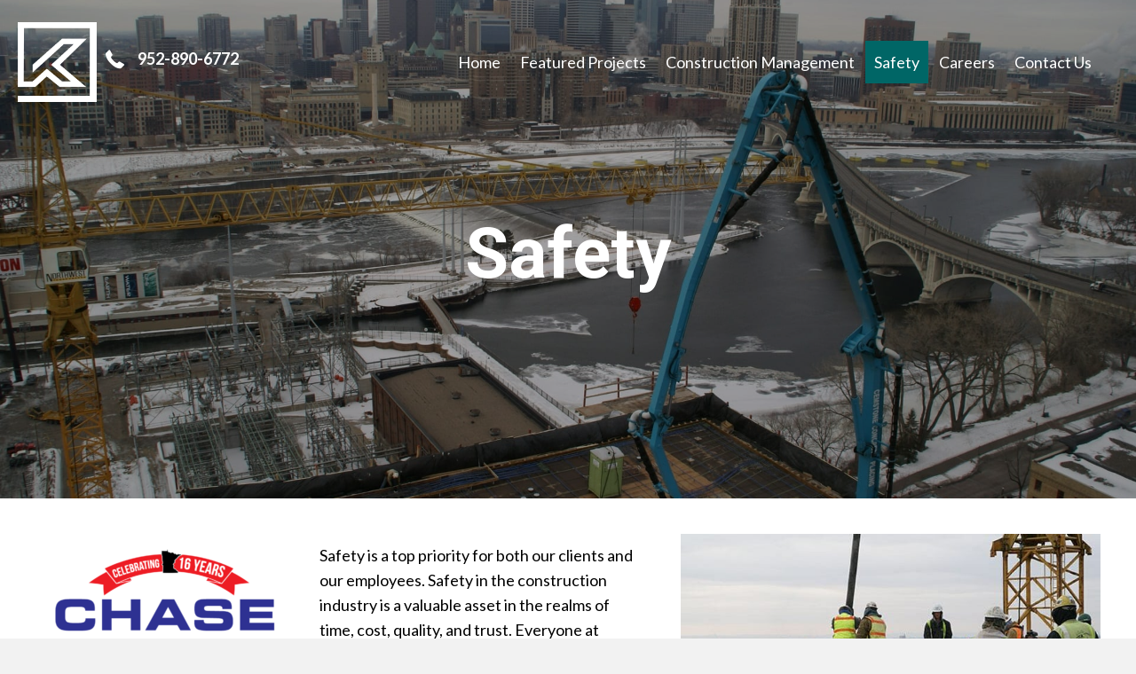

--- FILE ---
content_type: text/html; charset=UTF-8
request_url: https://kelleherconstruction.com/safety/
body_size: 10949
content:
<!DOCTYPE html>
<html lang="en-US">
<head>
<meta charset="UTF-8" />
<meta name='viewport' content='width=device-width, initial-scale=1.0' />
<meta http-equiv='X-UA-Compatible' content='IE=edge' />
<link rel="profile" href="https://gmpg.org/xfn/11" />
<meta name='robots' content='index, follow, max-image-preview:large, max-snippet:-1, max-video-preview:-1' />
	<style>img:is([sizes="auto" i], [sizes^="auto," i]) { contain-intrinsic-size: 3000px 1500px }</style>
	
	<!-- This site is optimized with the Yoast SEO plugin v19.6.1 - https://yoast.com/wordpress/plugins/seo/ -->
	<title>Safety | Kelleher Construction</title>
	<meta name="description" content="Get to know and learn more about our safety standards at Kelleher Construction, Inc., by visiting our Safety web page. This project is the recipient of an American Concrete Pavement Association “Excellence in Concrete Paving, Industrial Paving” Award. Feel free to get in touch with us for more info." />
	<link rel="canonical" href="https://kelleherconstruction.com/safety/" />
	<meta property="og:locale" content="en_US" />
	<meta property="og:type" content="article" />
	<meta property="og:title" content="Safety | Kelleher Construction" />
	<meta property="og:description" content="Get to know and learn more about our safety standards at Kelleher Construction, Inc., by visiting our Safety web page. This project is the recipient of an American Concrete Pavement Association “Excellence in Concrete Paving, Industrial Paving” Award. Feel free to get in touch with us for more info." />
	<meta property="og:url" content="https://kelleherconstruction.com/safety/" />
	<meta property="og:site_name" content="Kelleher Construction, Inc." />
	<meta property="article:modified_time" content="2019-08-27T21:43:43+00:00" />
	<meta property="og:image" content="https://kelleherconstruction.com/wp-content/uploads/2019/08/chase-16-years-logo-tiny-300x177.png" />
	<meta name="twitter:card" content="summary_large_image" />
	<script type="application/ld+json" class="yoast-schema-graph">{"@context":"https://schema.org","@graph":[{"@type":"WebPage","@id":"https://kelleherconstruction.com/safety/","url":"https://kelleherconstruction.com/safety/","name":"Safety | Kelleher Construction","isPartOf":{"@id":"https://kelleherconstruction.com/#website"},"primaryImageOfPage":{"@id":"https://kelleherconstruction.com/safety/#primaryimage"},"image":{"@id":"https://kelleherconstruction.com/safety/#primaryimage"},"thumbnailUrl":"https://kelleherconstruction.com/wp-content/uploads/2019/08/chase-16-years-logo-tiny-300x177.png","datePublished":"2018-12-07T12:10:32+00:00","dateModified":"2019-08-27T21:43:43+00:00","description":"Get to know and learn more about our safety standards at Kelleher Construction, Inc., by visiting our Safety web page. This project is the recipient of an American Concrete Pavement Association “Excellence in Concrete Paving, Industrial Paving” Award. Feel free to get in touch with us for more info.","breadcrumb":{"@id":"https://kelleherconstruction.com/safety/#breadcrumb"},"inLanguage":"en-US","potentialAction":[{"@type":"ReadAction","target":["https://kelleherconstruction.com/safety/"]}]},{"@type":"ImageObject","inLanguage":"en-US","@id":"https://kelleherconstruction.com/safety/#primaryimage","url":"https://kelleherconstruction.com/wp-content/uploads/2019/08/chase-16-years-logo-tiny.png","contentUrl":"https://kelleherconstruction.com/wp-content/uploads/2019/08/chase-16-years-logo-tiny.png","width":900,"height":532},{"@type":"BreadcrumbList","@id":"https://kelleherconstruction.com/safety/#breadcrumb","itemListElement":[{"@type":"ListItem","position":1,"name":"Home","item":"https://kelleherconstruction.com/"},{"@type":"ListItem","position":2,"name":"Safety"}]},{"@type":"WebSite","@id":"https://kelleherconstruction.com/#website","url":"https://kelleherconstruction.com/","name":"Kelleher Construction, Inc.","description":"","potentialAction":[{"@type":"SearchAction","target":{"@type":"EntryPoint","urlTemplate":"https://kelleherconstruction.com/?s={search_term_string}"},"query-input":"required name=search_term_string"}],"inLanguage":"en-US"}]}</script>
	<!-- / Yoast SEO plugin. -->


<link rel='dns-prefetch' href='//cdnjs.cloudflare.com' />
<link rel='dns-prefetch' href='//maxcdn.bootstrapcdn.com' />
<link rel='dns-prefetch' href='//fonts.googleapis.com' />
<link href='https://fonts.gstatic.com' crossorigin rel='preconnect' />
<link rel="alternate" type="application/rss+xml" title="Kelleher Construction, Inc. &raquo; Feed" href="https://kelleherconstruction.com/feed/" />
<link rel="alternate" type="application/rss+xml" title="Kelleher Construction, Inc. &raquo; Comments Feed" href="https://kelleherconstruction.com/comments/feed/" />
<link rel="alternate" type="application/rss+xml" title="Kelleher Construction, Inc. &raquo; Safety Comments Feed" href="https://kelleherconstruction.com/safety/feed/" />
<script type="text/javascript">
/* <![CDATA[ */
window._wpemojiSettings = {"baseUrl":"https:\/\/s.w.org\/images\/core\/emoji\/16.0.1\/72x72\/","ext":".png","svgUrl":"https:\/\/s.w.org\/images\/core\/emoji\/16.0.1\/svg\/","svgExt":".svg","source":{"concatemoji":"https:\/\/kelleherconstruction.com\/wp-includes\/js\/wp-emoji-release.min.js?ver=6.8.3"}};
/*! This file is auto-generated */
!function(s,n){var o,i,e;function c(e){try{var t={supportTests:e,timestamp:(new Date).valueOf()};sessionStorage.setItem(o,JSON.stringify(t))}catch(e){}}function p(e,t,n){e.clearRect(0,0,e.canvas.width,e.canvas.height),e.fillText(t,0,0);var t=new Uint32Array(e.getImageData(0,0,e.canvas.width,e.canvas.height).data),a=(e.clearRect(0,0,e.canvas.width,e.canvas.height),e.fillText(n,0,0),new Uint32Array(e.getImageData(0,0,e.canvas.width,e.canvas.height).data));return t.every(function(e,t){return e===a[t]})}function u(e,t){e.clearRect(0,0,e.canvas.width,e.canvas.height),e.fillText(t,0,0);for(var n=e.getImageData(16,16,1,1),a=0;a<n.data.length;a++)if(0!==n.data[a])return!1;return!0}function f(e,t,n,a){switch(t){case"flag":return n(e,"\ud83c\udff3\ufe0f\u200d\u26a7\ufe0f","\ud83c\udff3\ufe0f\u200b\u26a7\ufe0f")?!1:!n(e,"\ud83c\udde8\ud83c\uddf6","\ud83c\udde8\u200b\ud83c\uddf6")&&!n(e,"\ud83c\udff4\udb40\udc67\udb40\udc62\udb40\udc65\udb40\udc6e\udb40\udc67\udb40\udc7f","\ud83c\udff4\u200b\udb40\udc67\u200b\udb40\udc62\u200b\udb40\udc65\u200b\udb40\udc6e\u200b\udb40\udc67\u200b\udb40\udc7f");case"emoji":return!a(e,"\ud83e\udedf")}return!1}function g(e,t,n,a){var r="undefined"!=typeof WorkerGlobalScope&&self instanceof WorkerGlobalScope?new OffscreenCanvas(300,150):s.createElement("canvas"),o=r.getContext("2d",{willReadFrequently:!0}),i=(o.textBaseline="top",o.font="600 32px Arial",{});return e.forEach(function(e){i[e]=t(o,e,n,a)}),i}function t(e){var t=s.createElement("script");t.src=e,t.defer=!0,s.head.appendChild(t)}"undefined"!=typeof Promise&&(o="wpEmojiSettingsSupports",i=["flag","emoji"],n.supports={everything:!0,everythingExceptFlag:!0},e=new Promise(function(e){s.addEventListener("DOMContentLoaded",e,{once:!0})}),new Promise(function(t){var n=function(){try{var e=JSON.parse(sessionStorage.getItem(o));if("object"==typeof e&&"number"==typeof e.timestamp&&(new Date).valueOf()<e.timestamp+604800&&"object"==typeof e.supportTests)return e.supportTests}catch(e){}return null}();if(!n){if("undefined"!=typeof Worker&&"undefined"!=typeof OffscreenCanvas&&"undefined"!=typeof URL&&URL.createObjectURL&&"undefined"!=typeof Blob)try{var e="postMessage("+g.toString()+"("+[JSON.stringify(i),f.toString(),p.toString(),u.toString()].join(",")+"));",a=new Blob([e],{type:"text/javascript"}),r=new Worker(URL.createObjectURL(a),{name:"wpTestEmojiSupports"});return void(r.onmessage=function(e){c(n=e.data),r.terminate(),t(n)})}catch(e){}c(n=g(i,f,p,u))}t(n)}).then(function(e){for(var t in e)n.supports[t]=e[t],n.supports.everything=n.supports.everything&&n.supports[t],"flag"!==t&&(n.supports.everythingExceptFlag=n.supports.everythingExceptFlag&&n.supports[t]);n.supports.everythingExceptFlag=n.supports.everythingExceptFlag&&!n.supports.flag,n.DOMReady=!1,n.readyCallback=function(){n.DOMReady=!0}}).then(function(){return e}).then(function(){var e;n.supports.everything||(n.readyCallback(),(e=n.source||{}).concatemoji?t(e.concatemoji):e.wpemoji&&e.twemoji&&(t(e.twemoji),t(e.wpemoji)))}))}((window,document),window._wpemojiSettings);
/* ]]> */
</script>
<style id='wp-emoji-styles-inline-css' type='text/css'>

	img.wp-smiley, img.emoji {
		display: inline !important;
		border: none !important;
		box-shadow: none !important;
		height: 1em !important;
		width: 1em !important;
		margin: 0 0.07em !important;
		vertical-align: -0.1em !important;
		background: none !important;
		padding: 0 !important;
	}
</style>
<link rel='stylesheet' id='wp-block-library-css' href='https://kelleherconstruction.com/wp-includes/css/dist/block-library/style.min.css?ver=6.8.3' type='text/css' media='all' />
<style id='wp-block-library-theme-inline-css' type='text/css'>
.wp-block-audio :where(figcaption){color:#555;font-size:13px;text-align:center}.is-dark-theme .wp-block-audio :where(figcaption){color:#ffffffa6}.wp-block-audio{margin:0 0 1em}.wp-block-code{border:1px solid #ccc;border-radius:4px;font-family:Menlo,Consolas,monaco,monospace;padding:.8em 1em}.wp-block-embed :where(figcaption){color:#555;font-size:13px;text-align:center}.is-dark-theme .wp-block-embed :where(figcaption){color:#ffffffa6}.wp-block-embed{margin:0 0 1em}.blocks-gallery-caption{color:#555;font-size:13px;text-align:center}.is-dark-theme .blocks-gallery-caption{color:#ffffffa6}:root :where(.wp-block-image figcaption){color:#555;font-size:13px;text-align:center}.is-dark-theme :root :where(.wp-block-image figcaption){color:#ffffffa6}.wp-block-image{margin:0 0 1em}.wp-block-pullquote{border-bottom:4px solid;border-top:4px solid;color:currentColor;margin-bottom:1.75em}.wp-block-pullquote cite,.wp-block-pullquote footer,.wp-block-pullquote__citation{color:currentColor;font-size:.8125em;font-style:normal;text-transform:uppercase}.wp-block-quote{border-left:.25em solid;margin:0 0 1.75em;padding-left:1em}.wp-block-quote cite,.wp-block-quote footer{color:currentColor;font-size:.8125em;font-style:normal;position:relative}.wp-block-quote:where(.has-text-align-right){border-left:none;border-right:.25em solid;padding-left:0;padding-right:1em}.wp-block-quote:where(.has-text-align-center){border:none;padding-left:0}.wp-block-quote.is-large,.wp-block-quote.is-style-large,.wp-block-quote:where(.is-style-plain){border:none}.wp-block-search .wp-block-search__label{font-weight:700}.wp-block-search__button{border:1px solid #ccc;padding:.375em .625em}:where(.wp-block-group.has-background){padding:1.25em 2.375em}.wp-block-separator.has-css-opacity{opacity:.4}.wp-block-separator{border:none;border-bottom:2px solid;margin-left:auto;margin-right:auto}.wp-block-separator.has-alpha-channel-opacity{opacity:1}.wp-block-separator:not(.is-style-wide):not(.is-style-dots){width:100px}.wp-block-separator.has-background:not(.is-style-dots){border-bottom:none;height:1px}.wp-block-separator.has-background:not(.is-style-wide):not(.is-style-dots){height:2px}.wp-block-table{margin:0 0 1em}.wp-block-table td,.wp-block-table th{word-break:normal}.wp-block-table :where(figcaption){color:#555;font-size:13px;text-align:center}.is-dark-theme .wp-block-table :where(figcaption){color:#ffffffa6}.wp-block-video :where(figcaption){color:#555;font-size:13px;text-align:center}.is-dark-theme .wp-block-video :where(figcaption){color:#ffffffa6}.wp-block-video{margin:0 0 1em}:root :where(.wp-block-template-part.has-background){margin-bottom:0;margin-top:0;padding:1.25em 2.375em}
</style>
<style id='classic-theme-styles-inline-css' type='text/css'>
/*! This file is auto-generated */
.wp-block-button__link{color:#fff;background-color:#32373c;border-radius:9999px;box-shadow:none;text-decoration:none;padding:calc(.667em + 2px) calc(1.333em + 2px);font-size:1.125em}.wp-block-file__button{background:#32373c;color:#fff;text-decoration:none}
</style>
<style id='global-styles-inline-css' type='text/css'>
:root{--wp--preset--aspect-ratio--square: 1;--wp--preset--aspect-ratio--4-3: 4/3;--wp--preset--aspect-ratio--3-4: 3/4;--wp--preset--aspect-ratio--3-2: 3/2;--wp--preset--aspect-ratio--2-3: 2/3;--wp--preset--aspect-ratio--16-9: 16/9;--wp--preset--aspect-ratio--9-16: 9/16;--wp--preset--color--black: #000000;--wp--preset--color--cyan-bluish-gray: #abb8c3;--wp--preset--color--white: #ffffff;--wp--preset--color--pale-pink: #f78da7;--wp--preset--color--vivid-red: #cf2e2e;--wp--preset--color--luminous-vivid-orange: #ff6900;--wp--preset--color--luminous-vivid-amber: #fcb900;--wp--preset--color--light-green-cyan: #7bdcb5;--wp--preset--color--vivid-green-cyan: #00d084;--wp--preset--color--pale-cyan-blue: #8ed1fc;--wp--preset--color--vivid-cyan-blue: #0693e3;--wp--preset--color--vivid-purple: #9b51e0;--wp--preset--gradient--vivid-cyan-blue-to-vivid-purple: linear-gradient(135deg,rgba(6,147,227,1) 0%,rgb(155,81,224) 100%);--wp--preset--gradient--light-green-cyan-to-vivid-green-cyan: linear-gradient(135deg,rgb(122,220,180) 0%,rgb(0,208,130) 100%);--wp--preset--gradient--luminous-vivid-amber-to-luminous-vivid-orange: linear-gradient(135deg,rgba(252,185,0,1) 0%,rgba(255,105,0,1) 100%);--wp--preset--gradient--luminous-vivid-orange-to-vivid-red: linear-gradient(135deg,rgba(255,105,0,1) 0%,rgb(207,46,46) 100%);--wp--preset--gradient--very-light-gray-to-cyan-bluish-gray: linear-gradient(135deg,rgb(238,238,238) 0%,rgb(169,184,195) 100%);--wp--preset--gradient--cool-to-warm-spectrum: linear-gradient(135deg,rgb(74,234,220) 0%,rgb(151,120,209) 20%,rgb(207,42,186) 40%,rgb(238,44,130) 60%,rgb(251,105,98) 80%,rgb(254,248,76) 100%);--wp--preset--gradient--blush-light-purple: linear-gradient(135deg,rgb(255,206,236) 0%,rgb(152,150,240) 100%);--wp--preset--gradient--blush-bordeaux: linear-gradient(135deg,rgb(254,205,165) 0%,rgb(254,45,45) 50%,rgb(107,0,62) 100%);--wp--preset--gradient--luminous-dusk: linear-gradient(135deg,rgb(255,203,112) 0%,rgb(199,81,192) 50%,rgb(65,88,208) 100%);--wp--preset--gradient--pale-ocean: linear-gradient(135deg,rgb(255,245,203) 0%,rgb(182,227,212) 50%,rgb(51,167,181) 100%);--wp--preset--gradient--electric-grass: linear-gradient(135deg,rgb(202,248,128) 0%,rgb(113,206,126) 100%);--wp--preset--gradient--midnight: linear-gradient(135deg,rgb(2,3,129) 0%,rgb(40,116,252) 100%);--wp--preset--font-size--small: 13px;--wp--preset--font-size--medium: 20px;--wp--preset--font-size--large: 36px;--wp--preset--font-size--x-large: 42px;--wp--preset--spacing--20: 0.44rem;--wp--preset--spacing--30: 0.67rem;--wp--preset--spacing--40: 1rem;--wp--preset--spacing--50: 1.5rem;--wp--preset--spacing--60: 2.25rem;--wp--preset--spacing--70: 3.38rem;--wp--preset--spacing--80: 5.06rem;--wp--preset--shadow--natural: 6px 6px 9px rgba(0, 0, 0, 0.2);--wp--preset--shadow--deep: 12px 12px 50px rgba(0, 0, 0, 0.4);--wp--preset--shadow--sharp: 6px 6px 0px rgba(0, 0, 0, 0.2);--wp--preset--shadow--outlined: 6px 6px 0px -3px rgba(255, 255, 255, 1), 6px 6px rgba(0, 0, 0, 1);--wp--preset--shadow--crisp: 6px 6px 0px rgba(0, 0, 0, 1);}:where(.is-layout-flex){gap: 0.5em;}:where(.is-layout-grid){gap: 0.5em;}body .is-layout-flex{display: flex;}.is-layout-flex{flex-wrap: wrap;align-items: center;}.is-layout-flex > :is(*, div){margin: 0;}body .is-layout-grid{display: grid;}.is-layout-grid > :is(*, div){margin: 0;}:where(.wp-block-columns.is-layout-flex){gap: 2em;}:where(.wp-block-columns.is-layout-grid){gap: 2em;}:where(.wp-block-post-template.is-layout-flex){gap: 1.25em;}:where(.wp-block-post-template.is-layout-grid){gap: 1.25em;}.has-black-color{color: var(--wp--preset--color--black) !important;}.has-cyan-bluish-gray-color{color: var(--wp--preset--color--cyan-bluish-gray) !important;}.has-white-color{color: var(--wp--preset--color--white) !important;}.has-pale-pink-color{color: var(--wp--preset--color--pale-pink) !important;}.has-vivid-red-color{color: var(--wp--preset--color--vivid-red) !important;}.has-luminous-vivid-orange-color{color: var(--wp--preset--color--luminous-vivid-orange) !important;}.has-luminous-vivid-amber-color{color: var(--wp--preset--color--luminous-vivid-amber) !important;}.has-light-green-cyan-color{color: var(--wp--preset--color--light-green-cyan) !important;}.has-vivid-green-cyan-color{color: var(--wp--preset--color--vivid-green-cyan) !important;}.has-pale-cyan-blue-color{color: var(--wp--preset--color--pale-cyan-blue) !important;}.has-vivid-cyan-blue-color{color: var(--wp--preset--color--vivid-cyan-blue) !important;}.has-vivid-purple-color{color: var(--wp--preset--color--vivid-purple) !important;}.has-black-background-color{background-color: var(--wp--preset--color--black) !important;}.has-cyan-bluish-gray-background-color{background-color: var(--wp--preset--color--cyan-bluish-gray) !important;}.has-white-background-color{background-color: var(--wp--preset--color--white) !important;}.has-pale-pink-background-color{background-color: var(--wp--preset--color--pale-pink) !important;}.has-vivid-red-background-color{background-color: var(--wp--preset--color--vivid-red) !important;}.has-luminous-vivid-orange-background-color{background-color: var(--wp--preset--color--luminous-vivid-orange) !important;}.has-luminous-vivid-amber-background-color{background-color: var(--wp--preset--color--luminous-vivid-amber) !important;}.has-light-green-cyan-background-color{background-color: var(--wp--preset--color--light-green-cyan) !important;}.has-vivid-green-cyan-background-color{background-color: var(--wp--preset--color--vivid-green-cyan) !important;}.has-pale-cyan-blue-background-color{background-color: var(--wp--preset--color--pale-cyan-blue) !important;}.has-vivid-cyan-blue-background-color{background-color: var(--wp--preset--color--vivid-cyan-blue) !important;}.has-vivid-purple-background-color{background-color: var(--wp--preset--color--vivid-purple) !important;}.has-black-border-color{border-color: var(--wp--preset--color--black) !important;}.has-cyan-bluish-gray-border-color{border-color: var(--wp--preset--color--cyan-bluish-gray) !important;}.has-white-border-color{border-color: var(--wp--preset--color--white) !important;}.has-pale-pink-border-color{border-color: var(--wp--preset--color--pale-pink) !important;}.has-vivid-red-border-color{border-color: var(--wp--preset--color--vivid-red) !important;}.has-luminous-vivid-orange-border-color{border-color: var(--wp--preset--color--luminous-vivid-orange) !important;}.has-luminous-vivid-amber-border-color{border-color: var(--wp--preset--color--luminous-vivid-amber) !important;}.has-light-green-cyan-border-color{border-color: var(--wp--preset--color--light-green-cyan) !important;}.has-vivid-green-cyan-border-color{border-color: var(--wp--preset--color--vivid-green-cyan) !important;}.has-pale-cyan-blue-border-color{border-color: var(--wp--preset--color--pale-cyan-blue) !important;}.has-vivid-cyan-blue-border-color{border-color: var(--wp--preset--color--vivid-cyan-blue) !important;}.has-vivid-purple-border-color{border-color: var(--wp--preset--color--vivid-purple) !important;}.has-vivid-cyan-blue-to-vivid-purple-gradient-background{background: var(--wp--preset--gradient--vivid-cyan-blue-to-vivid-purple) !important;}.has-light-green-cyan-to-vivid-green-cyan-gradient-background{background: var(--wp--preset--gradient--light-green-cyan-to-vivid-green-cyan) !important;}.has-luminous-vivid-amber-to-luminous-vivid-orange-gradient-background{background: var(--wp--preset--gradient--luminous-vivid-amber-to-luminous-vivid-orange) !important;}.has-luminous-vivid-orange-to-vivid-red-gradient-background{background: var(--wp--preset--gradient--luminous-vivid-orange-to-vivid-red) !important;}.has-very-light-gray-to-cyan-bluish-gray-gradient-background{background: var(--wp--preset--gradient--very-light-gray-to-cyan-bluish-gray) !important;}.has-cool-to-warm-spectrum-gradient-background{background: var(--wp--preset--gradient--cool-to-warm-spectrum) !important;}.has-blush-light-purple-gradient-background{background: var(--wp--preset--gradient--blush-light-purple) !important;}.has-blush-bordeaux-gradient-background{background: var(--wp--preset--gradient--blush-bordeaux) !important;}.has-luminous-dusk-gradient-background{background: var(--wp--preset--gradient--luminous-dusk) !important;}.has-pale-ocean-gradient-background{background: var(--wp--preset--gradient--pale-ocean) !important;}.has-electric-grass-gradient-background{background: var(--wp--preset--gradient--electric-grass) !important;}.has-midnight-gradient-background{background: var(--wp--preset--gradient--midnight) !important;}.has-small-font-size{font-size: var(--wp--preset--font-size--small) !important;}.has-medium-font-size{font-size: var(--wp--preset--font-size--medium) !important;}.has-large-font-size{font-size: var(--wp--preset--font-size--large) !important;}.has-x-large-font-size{font-size: var(--wp--preset--font-size--x-large) !important;}
:where(.wp-block-post-template.is-layout-flex){gap: 1.25em;}:where(.wp-block-post-template.is-layout-grid){gap: 1.25em;}
:where(.wp-block-columns.is-layout-flex){gap: 2em;}:where(.wp-block-columns.is-layout-grid){gap: 2em;}
:root :where(.wp-block-pullquote){font-size: 1.5em;line-height: 1.6;}
</style>
<link rel='stylesheet' id='fl-builder-layout-115-css' href='https://kelleherconstruction.com/wp-content/uploads/bb-plugin/cache/115-layout.css?ver=bcea9a8388f131a886a67e6f38291eb3' type='text/css' media='all' />
<link rel='stylesheet' id='foundation-icons-css' href='https://cdnjs.cloudflare.com/ajax/libs/foundicons/3.0.0/foundation-icons.css?ver=2.2.0.5' type='text/css' media='all' />
<link rel='stylesheet' id='font-awesome-css' href='https://maxcdn.bootstrapcdn.com/font-awesome/4.7.0/css/font-awesome.min.css?ver=2.2.0.5' type='text/css' media='all' />
<link rel='stylesheet' id='fl-builder-layout-bundle-dea39a46f76de902210ced5de04fd4db-css' href='https://kelleherconstruction.com/wp-content/uploads/bb-plugin/cache/dea39a46f76de902210ced5de04fd4db-layout-bundle.css?ver=2.2.0.5-1.2.1.1' type='text/css' media='all' />
<link rel='stylesheet' id='jquery-magnificpopup-css' href='https://kelleherconstruction.com/wp-content/plugins/bb-plugin/css/jquery.magnificpopup.min.css?ver=2.2.0.5' type='text/css' media='all' />
<link rel='stylesheet' id='base-css' href='https://kelleherconstruction.com/wp-content/themes/bb-theme/css/base.min.css?ver=1.7.1.2' type='text/css' media='all' />
<link rel='stylesheet' id='fl-automator-skin-css' href='https://kelleherconstruction.com/wp-content/uploads/bb-theme/skin-6138c860bc987.css?ver=1.7.1.2' type='text/css' media='all' />
<link rel='stylesheet' id='animate-css' href='https://kelleherconstruction.com/wp-content/plugins/bbpowerpack/assets/css/animate.min.css?ver=3.5.1' type='text/css' media='all' />
<link rel='stylesheet' id='fl-builder-google-fonts-67d0baccfb3e96fb66ce881b882862c6-css' href='https://fonts.googleapis.com/css?family=Lato%3A300%2C400%2C700%7CRoboto%3A700%2C400&#038;ver=6.8.3' type='text/css' media='all' />
<script type="text/javascript" id="jquery-core-js-extra">
/* <![CDATA[ */
var uabb = {"ajax_url":"https:\/\/kelleherconstruction.com\/wp-admin\/admin-ajax.php"};
/* ]]> */
</script>
<script type="text/javascript" src="https://kelleherconstruction.com/wp-includes/js/jquery/jquery.min.js?ver=3.7.1" id="jquery-core-js"></script>
<script type="text/javascript" src="https://kelleherconstruction.com/wp-includes/js/jquery/jquery-migrate.min.js?ver=3.4.1" id="jquery-migrate-js"></script>
<script type="text/javascript" src="https://kelleherconstruction.com/wp-includes/js/imagesloaded.min.js?ver=6.8.3" id="imagesloaded-js"></script>
<link rel="https://api.w.org/" href="https://kelleherconstruction.com/wp-json/" /><link rel="alternate" title="JSON" type="application/json" href="https://kelleherconstruction.com/wp-json/wp/v2/pages/115" /><link rel="EditURI" type="application/rsd+xml" title="RSD" href="https://kelleherconstruction.com/xmlrpc.php?rsd" />
<meta name="generator" content="WordPress 6.8.3" />
<link rel='shortlink' href='https://kelleherconstruction.com/?p=115' />
<link rel="alternate" title="oEmbed (JSON)" type="application/json+oembed" href="https://kelleherconstruction.com/wp-json/oembed/1.0/embed?url=https%3A%2F%2Fkelleherconstruction.com%2Fsafety%2F" />
<link rel="alternate" title="oEmbed (XML)" type="text/xml+oembed" href="https://kelleherconstruction.com/wp-json/oembed/1.0/embed?url=https%3A%2F%2Fkelleherconstruction.com%2Fsafety%2F&#038;format=xml" />
		<style>
		form[class*="fl-builder-pp-"] .fl-lightbox-header h1:before {
			content: "PowerPack ";
			position: relative;
			display: inline-block;
			margin-right: 5px;
		}
		</style>
		<link rel="pingback" href="https://kelleherconstruction.com/xmlrpc.php">
<style type="text/css">.recentcomments a{display:inline !important;padding:0 !important;margin:0 !important;}</style><link rel="icon" href="https://kelleherconstruction.com/wp-content/uploads/2018/12/fav.png" sizes="32x32" />
<link rel="icon" href="https://kelleherconstruction.com/wp-content/uploads/2018/12/fav.png" sizes="192x192" />
<link rel="apple-touch-icon" href="https://kelleherconstruction.com/wp-content/uploads/2018/12/fav.png" />
<meta name="msapplication-TileImage" content="https://kelleherconstruction.com/wp-content/uploads/2018/12/fav.png" />
		<style type="text/css" id="wp-custom-css">
			.contact-form .gform_confirmation_message {
    text-align: center;
		font-size:18px !important
}
.contact-form label{
	font-size:18px !important
}
#fl-to-top {
    background-color: rgba(0,0,0,1)
}
#fl-to-top:hover{
    background-color: rgba(0,0,0,0.7)
}
.footer-menu ul li a{
	display:inline-block;
}
.hero-heading h1 span, .hero-heading h2 span, .hero-heading p{
text-shadow:2px 3px 3px #fff !important;
}
/* .fl-node-5bd01e6f7a680 .uabb-creative-menu .menu > li.focus > a span.menu-item-text {
    color: #000;
} */
/* .fl-node-5c0a40634371b .uabb-creative-menu .menu > li.focus > a span.menu-item-text {
    color: #000 !important;
} */

.fl-node-5c0a40634371b .uabb-creative-menu .menu > li:hover > a span.menu-item-text {
    color: #fff !important;
}
/*------------------------------------
            New
--------------------------------------*/
.fl-builder-content[data-type="header"].fl-theme-builder-header-shrink img {
    max-height: 100px;
}
@media screen and (min-width: 769px) {

}

.logo {
/* 	filter:drop-shadow(0px 0px 2px #fff); */
	
}


/*------------------------------------
            (max-width: 1024px)
--------------------------------------*/

@media screen and (max-width: 1024px) {
.footer-link p, .footer-link a {
    font-size: 15px;
}
	.fl-node-5c0a40634371b .uabb-creative-menu .menu > li > a, .fl-node-5c0a40634371b .uabb-creative-menu .menu > li > .uabb-has-submenu-container > a {
    font-size: 14px !important;
    text-transform: capitalize;
}
}
/*------------------------------------
            (max-width: 768px)
--------------------------------------*/

@media only screen and (max-width:768px) {
	
.fl-node-5c0a40634371b .fl-module-content .uabb-creative-menu .menu > li > a span.menu-item-text, .fl-node-5c0a40634371b .fl-module-content .uabb-creative-menu .menu > li > .uabb-has-submenu-container > a span.menu-item-text {
    
    color: #006666;
}
	.fl-node-5c0a40634371b .uabb-creative-menu .menu > li.current-menu-item > a span.menu-item-text {
		
		color: #ffffff;
	}
	
	
	
	
	h1{
		font-size:30px !important;
		line-height:1.2 !important;
	}
		h2{
		font-size:25px !important;
		line-height:1 !important;
	}
.header-menu ul {
    margin-top: 0 !important;
}
.footer-link p, .footer-link a {
    font-size: 18px;
}
	 .fl-builder-content[data-overlay="1"]:not(.fl-theme-builder-header-sticky) {
        position: relative;
    }
	.footer-menu ul li a{
		display:inline-block;
	}
	.para p, .para a{
		text-align:center !important;
	}
.fl-icon-group-left {
    text-align: center;
}
	.fl-post-content p{
		text-align:center !important;
	}
	.footer-link p, .footer-link a {
    font-size: 15px;
}
	.para1 p a{
		display:block !important;
	}
	div#head4header {
    background: #a1acb1 !important;
}
}
@media only screen and (max-width:480px){
	
}

@media screen and (max-width: 768px) and (min-width: 700px) {
	
	.fl-col-small {
    max-width: 100% !important;
}

}					</style>
		</head>

<body class="wp-singular page-template-default page page-id-115 wp-theme-bb-theme fl-builder fl-theme-builder-header fl-theme-builder-footer fl-framework-base fl-preset-default fl-full-width fl-scroll-to-top fl-search-active" itemscope="itemscope" itemtype="https://schema.org/WebPage">
<div class="fl-page">
	<header class="fl-builder-content fl-builder-content-11 fl-builder-global-templates-locked" data-post-id="11" itemscope="itemscope" itemtype="http://schema.org/WPHeader" data-type="header" data-sticky="0" data-shrink="1" data-overlay="1" data-overlay-bg="default"><div class="fl-row fl-row-full-width fl-row-bg-color fl-node-5c0a401d8af2a" data-node="5c0a401d8af2a">
	<div class="fl-row-content-wrap">
		<div class="uabb-row-separator uabb-top-row-separator" >
</div>
				<div class="fl-row-content fl-row-full-width fl-node-content">
		
<div class="fl-col-group fl-node-5c0a401d8af2e fl-col-group-equal-height fl-col-group-align-center fl-col-group-custom-width" data-node="5c0a401d8af2e">
			<div class="fl-col fl-node-5c0a401d8af2f fl-col-small" data-node="5c0a401d8af2f">
	<div class="fl-col-content fl-node-content">
	<div class="fl-module fl-module-pp-image fl-node-5c0a4036c6dcc fl-visible-mobile logo" data-node="5c0a4036c6dcc">
	<div class="fl-module-content fl-node-content">
		<div class="pp-photo-container">
	<div class="pp-photo pp-photo-align-left pp-photo-align-responsive-center" itemscope itemtype="http://schema.org/ImageObject">
		<div class="pp-photo-content ">
			<div class="pp-photo-content-inner">
									<a href="https://kelleherconstruction.com" target="_self" itemprop="url">
										<img loading="lazy" decoding="async" width="600" height="599" class="pp-photo-img wp-image-217 size-full" src="https://kelleherconstruction.com/wp-content/uploads/2018/12/GrnKLogo.png" alt="Kelleher Construction, Inc." itemprop="image" srcset="https://kelleherconstruction.com/wp-content/uploads/2018/12/GrnKLogo.png 600w, https://kelleherconstruction.com/wp-content/uploads/2018/12/GrnKLogo-150x150.png 150w, https://kelleherconstruction.com/wp-content/uploads/2018/12/GrnKLogo-300x300.png 300w" sizes="auto, (max-width: 600px) 100vw, 600px" />
						<div class="pp-overlay-bg"></div>
															</a>
															</div>
		</div>
	</div>
</div>
	</div>
</div>
<div class="fl-module fl-module-pp-image fl-node-5c532a5ca1a04 fl-visible-desktop-medium logo" data-node="5c532a5ca1a04">
	<div class="fl-module-content fl-node-content">
		<div class="pp-photo-container">
	<div class="pp-photo pp-photo-align-left pp-photo-align-responsive-center" itemscope itemtype="http://schema.org/ImageObject">
		<div class="pp-photo-content ">
			<div class="pp-photo-content-inner">
									<a href="https://kelleherconstruction.com" target="_self" itemprop="url">
										<img loading="lazy" decoding="async" width="600" height="599" class="pp-photo-img wp-image-338 size-full" src="https://kelleherconstruction.com/wp-content/uploads/2018/12/GrnKLogo_white.png" alt="GrnKLogo_white" itemprop="image" srcset="https://kelleherconstruction.com/wp-content/uploads/2018/12/GrnKLogo_white.png 600w, https://kelleherconstruction.com/wp-content/uploads/2018/12/GrnKLogo_white-150x150.png 150w, https://kelleherconstruction.com/wp-content/uploads/2018/12/GrnKLogo_white-300x300.png 300w" sizes="auto, (max-width: 600px) 100vw, 600px" />
						<div class="pp-overlay-bg"></div>
															</a>
															</div>
		</div>
	</div>
</div>
	</div>
</div>
	</div>
</div>
			<div class="fl-col fl-node-5c375f45b8f20 fl-col-small" data-node="5c375f45b8f20">
	<div class="fl-col-content fl-node-content">
	<div class="fl-module fl-module-icon fl-node-5c375f45b8b53 fl-visible-desktop-medium" data-node="5c375f45b8b53">
	<div class="fl-module-content fl-node-content">
		<div class="fl-icon-wrap">

	<span class="fl-icon">
				<i class="fi-telephone" aria-hidden="true"></i>
			</span>

		<div id="fl-icon-text-5c375f45b8b53" class="fl-icon-text fl-icon-text-wrap">
				<p><strong><a href="tel:952-890-6772">952-890-6772</a></strong></p>			</div>
	
</div>
	</div>
</div>
<div class="fl-module fl-module-icon fl-node-5c387dc973339 fl-visible-mobile" data-node="5c387dc973339">
	<div class="fl-module-content fl-node-content">
		<div class="fl-icon-wrap">

	<span class="fl-icon">
				<i class="fi-telephone" aria-hidden="true"></i>
			</span>

		<div id="fl-icon-text-5c387dc973339" class="fl-icon-text fl-icon-text-wrap">
				<p><strong><a href="tel:952-890-6772" style="color:#006666;">952-890-6772</a></strong></p>
			</div>
	
</div>
	</div>
</div>
	</div>
</div>
			<div class="fl-col fl-node-5c0a401d8af30" data-node="5c0a401d8af30">
	<div class="fl-col-content fl-node-content">
	<div class="fl-module fl-module-uabb-advanced-menu fl-node-5c0a40634371b header-menu" data-node="5c0a40634371b">
	<div class="fl-module-content fl-node-content">
			<div class="uabb-creative-menu
	 uabb-creative-menu-accordion-collapse	uabb-menu-default">
		<div class="uabb-creative-menu-mobile-toggle-container"><div class="uabb-creative-menu-mobile-toggle hamburger-label"><div class="uabb-svg-container"><svg version="1.1" class="hamburger-menu" xmlns="https://www.w3.org/2000/svg" xmlns:xlink="https://www.w3.org/1999/xlink" viewBox="0 0 50 50">
<rect class="uabb-hamburger-menu-top" width="50" height="10"/>
<rect class="uabb-hamburger-menu-middle" y="20" width="50" height="10"/>
<rect class="uabb-hamburger-menu-bottom" y="40" width="50" height="10"/>
</svg>
</div><span class="uabb-creative-menu-mobile-toggle-label">Menu</span></div></div>			<div class="uabb-clear"></div>
					<ul id="menu-main" class="menu uabb-creative-menu-horizontal uabb-toggle-none"><li id="menu-item-9" class="menu-item menu-item-type-post_type menu-item-object-page menu-item-home uabb-creative-menu uabb-cm-style"><a href="https://kelleherconstruction.com/"><span class="menu-item-text">Home</span></a></li>
<li id="menu-item-93" class="menu-item menu-item-type-post_type menu-item-object-page uabb-creative-menu uabb-cm-style"><a href="https://kelleherconstruction.com/featured-projects/"><span class="menu-item-text">Featured Projects</span></a></li>
<li id="menu-item-47" class="menu-item menu-item-type-post_type menu-item-object-page uabb-creative-menu uabb-cm-style"><a href="https://kelleherconstruction.com/construction-management/"><span class="menu-item-text">Construction Management</span></a></li>
<li id="menu-item-116" class="menu-item menu-item-type-post_type menu-item-object-page current-menu-item page_item page-item-115 current_page_item uabb-creative-menu uabb-cm-style"><a href="https://kelleherconstruction.com/safety/"><span class="menu-item-text">Safety</span></a></li>
<li id="menu-item-111" class="menu-item menu-item-type-post_type menu-item-object-page uabb-creative-menu uabb-cm-style"><a href="https://kelleherconstruction.com/careers/"><span class="menu-item-text">Careers</span></a></li>
<li id="menu-item-121" class="menu-item menu-item-type-post_type menu-item-object-page uabb-creative-menu uabb-cm-style"><a href="https://kelleherconstruction.com/contact-us/"><span class="menu-item-text">Contact Us</span></a></li>
</ul>	</div>

		</div>
</div>
	</div>
</div>
	</div>
		</div>
	</div>
</div>
</header><div class="uabb-js-breakpoint" style="display: none;"></div>	<div class="fl-page-content" itemprop="mainContentOfPage">

		
<div class="fl-content-full container">
	<div class="row">
		<div class="fl-content col-md-12">
							<article class="fl-post post-115 page type-page status-publish hentry" id="fl-post-115" itemscope="itemscope" itemtype="https://schema.org/CreativeWork">

			<div class="fl-post-content clearfix" itemprop="text">
		<div class="fl-builder-content fl-builder-content-115 fl-builder-content-primary fl-builder-global-templates-locked" data-post-id="115"><div class="fl-row fl-row-full-width fl-row-bg-photo fl-node-5c37593b502a5 fl-row-bg-overlay" data-node="5c37593b502a5">
	<div class="fl-row-content-wrap">
		<div class="uabb-row-separator uabb-top-row-separator" >
</div>
				<div class="fl-row-content fl-row-full-width fl-node-content">
		
<div class="fl-col-group fl-node-5c37593b5029b" data-node="5c37593b5029b">
			<div class="fl-col fl-node-5c37593b502a1" data-node="5c37593b502a1">
	<div class="fl-col-content fl-node-content">
	<div class="fl-module fl-module-pp-heading fl-node-5c37593b502a4" data-node="5c37593b502a4">
	<div class="fl-module-content fl-node-content">
		<div class="pp-heading-content">
		<div class="pp-heading  pp-center">

		<h1 class="heading-title">

			
			<span class="title-text pp-primary-title">Safety</span>
			
			
		</h1>

	</div>
		<div class="pp-sub-heading">
			</div>

	</div>
	</div>
</div>
	</div>
</div>
	</div>
		</div>
	</div>
</div>
<div class="fl-row fl-row-full-width fl-row-bg-none fl-node-5c0a63271d78e" data-node="5c0a63271d78e">
	<div class="fl-row-content-wrap">
		<div class="uabb-row-separator uabb-top-row-separator" >
</div>
				<div class="fl-row-content fl-row-fixed-width fl-node-content">
		
<div class="fl-col-group fl-node-5c0a63271d78f" data-node="5c0a63271d78f">
			<div class="fl-col fl-node-5c0a63271d791 fl-col-has-cols" data-node="5c0a63271d791">
	<div class="fl-col-content fl-node-content">
	
<div class="fl-col-group fl-node-5c1bc4ef68a40 fl-col-group-nested" data-node="5c1bc4ef68a40">
			<div class="fl-col fl-node-5c1bc4ef68c10" data-node="5c1bc4ef68c10">
	<div class="fl-col-content fl-node-content">
	<div class="fl-module fl-module-rich-text fl-node-5c1bc4f2afc58" data-node="5c1bc4f2afc58">
	<div class="fl-module-content fl-node-content">
		<div class="fl-rich-text">
	<p><img fetchpriority="high" decoding="async" class="size-medium wp-image-400 alignleft" src="https://kelleherconstruction.com/wp-content/uploads/2019/08/chase-16-years-logo-tiny-300x177.png" alt="" width="300" height="177" srcset="https://kelleherconstruction.com/wp-content/uploads/2019/08/chase-16-years-logo-tiny-300x177.png 300w, https://kelleherconstruction.com/wp-content/uploads/2019/08/chase-16-years-logo-tiny-768x454.png 768w, https://kelleherconstruction.com/wp-content/uploads/2019/08/chase-16-years-logo-tiny.png 900w" sizes="(max-width: 300px) 100vw, 300px" /></p>
<p>Safety is a top priority for both our clients and our employees. Safety in the construction industry is a valuable asset in the realms of time, cost, quality, and trust. Everyone at Kelleher Construction is responsible for safety. It is the company’s responsibility to initiate a safety program. It is management’s responsibility to ensure the program is being implemented in everyday work practices. It is the responsibility of the employees to abide by company policies, OSHA requirements and other recognized standards. Everyone at Kelleher is responsible for the reporting of unsafe acts or conditions, reporting defective or unsafe equipment, and the proper use of all provided safety equipment.</p>
</div>
	</div>
</div>
	</div>
</div>
			<div class="fl-col fl-node-5c1bc4ef68c15 fl-col-small" data-node="5c1bc4ef68c15">
	<div class="fl-col-content fl-node-content">
	<div class="fl-module fl-module-pp-image fl-node-5c1bc500a00ce" data-node="5c1bc500a00ce">
	<div class="fl-module-content fl-node-content">
		<div class="pp-photo-container">
	<div class="pp-photo pp-photo-crop-landscape pp-photo-align-center pp-photo-align-responsive-default" itemscope itemtype="http://schema.org/ImageObject">
		<div class="pp-photo-content ">
			<div class="pp-photo-content-inner">
										<img decoding="async" class="pp-photo-img wp-image-101 size-full" src="https://kelleherconstruction.com/wp-content/uploads/bb-plugin/cache/2-13-landscape.jpg" alt="Kelleher Construction, Inc." itemprop="image"  />
						<div class="pp-overlay-bg"></div>
																					</div>
		</div>
	</div>
</div>
	</div>
</div>
	</div>
</div>
	</div>
<div class="fl-module fl-module-rich-text fl-node-5c1bc53eca581" data-node="5c1bc53eca581">
	<div class="fl-module-content fl-node-content">
		<div class="fl-rich-text">
	<p>All Kelleher employees are required to wear personal protective equipment (PPE) on the job to include steel toe boots, reflective vests, hard hats, safety glasses, and hearing protection as base levels of protection. Employees are subject to pre-employment drug and alcohol testing, and subsequent random testing throughout employment. Additionally, management is counseled and trained in recognition of a worker’s fitness for duty.</p>
</div>
	</div>
</div>
	</div>
</div>
	</div>
		</div>
	</div>
</div>
</div><div class="uabb-js-breakpoint" style="display: none;"></div>	</div><!-- .fl-post-content -->
	
</article>

<!-- .fl-post -->
					</div>
	</div>
</div>


	</div><!-- .fl-page-content -->
	<footer class="fl-builder-content fl-builder-content-13 fl-builder-global-templates-locked" data-post-id="13" itemscope="itemscope" itemtype="http://schema.org/WPFooter" data-type="footer"><div id="footer3body" class="fl-row fl-row-full-width fl-row-bg-color fl-node-5c0a41035285f" data-node="5c0a41035285f">
	<div class="fl-row-content-wrap">
		<div class="uabb-row-separator uabb-top-row-separator" >
</div>
				<div class="fl-row-content fl-row-fixed-width fl-node-content">
		
<div class="fl-col-group fl-node-5c0a410352863" data-node="5c0a410352863">
			<div class="fl-col fl-node-5c0a41035286a fl-col-small" data-node="5c0a41035286a">
	<div class="fl-col-content fl-node-content">
	<div class="fl-module fl-module-heading fl-node-5c0a41035287f" data-node="5c0a41035287f">
	<div class="fl-module-content fl-node-content">
		<h2 class="fl-heading">
		<span class="fl-heading-text">Site Links</span>
	</h2>
	</div>
</div>
<div class="fl-module fl-module-uabb-advanced-menu fl-node-5c0a421a69a22 footer-menu" data-node="5c0a421a69a22">
	<div class="fl-module-content fl-node-content">
			<div class="uabb-creative-menu
	 uabb-creative-menu-accordion-collapse	uabb-menu-default">
					<div class="uabb-clear"></div>
					<ul id="menu-main-1" class="menu uabb-creative-menu-vertical uabb-toggle-none"><li id="menu-item-9" class="menu-item menu-item-type-post_type menu-item-object-page menu-item-home uabb-creative-menu uabb-cm-style"><a href="https://kelleherconstruction.com/"><span class="menu-item-text">Home</span></a></li>
<li id="menu-item-93" class="menu-item menu-item-type-post_type menu-item-object-page uabb-creative-menu uabb-cm-style"><a href="https://kelleherconstruction.com/featured-projects/"><span class="menu-item-text">Featured Projects</span></a></li>
<li id="menu-item-47" class="menu-item menu-item-type-post_type menu-item-object-page uabb-creative-menu uabb-cm-style"><a href="https://kelleherconstruction.com/construction-management/"><span class="menu-item-text">Construction Management</span></a></li>
<li id="menu-item-116" class="menu-item menu-item-type-post_type menu-item-object-page current-menu-item page_item page-item-115 current_page_item uabb-creative-menu uabb-cm-style"><a href="https://kelleherconstruction.com/safety/"><span class="menu-item-text">Safety</span></a></li>
<li id="menu-item-111" class="menu-item menu-item-type-post_type menu-item-object-page uabb-creative-menu uabb-cm-style"><a href="https://kelleherconstruction.com/careers/"><span class="menu-item-text">Careers</span></a></li>
<li id="menu-item-121" class="menu-item menu-item-type-post_type menu-item-object-page uabb-creative-menu uabb-cm-style"><a href="https://kelleherconstruction.com/contact-us/"><span class="menu-item-text">Contact Us</span></a></li>
</ul>	</div>

		</div>
</div>
	</div>
</div>
			<div class="fl-col fl-node-5c0a410352865 fl-col-small" data-node="5c0a410352865">
	<div class="fl-col-content fl-node-content">
	<div class="fl-module fl-module-heading fl-node-5c0a410352870" data-node="5c0a410352870">
	<div class="fl-module-content fl-node-content">
		<h2 class="fl-heading">
		<span class="fl-heading-text">Get In Touch!</span>
	</h2>
	</div>
</div>
<div class="fl-module fl-module-icon fl-node-5c0a41035286d" data-node="5c0a41035286d">
	<div class="fl-module-content fl-node-content">
		<div class="fl-icon-wrap">

	<span class="fl-icon">
				<i class="fa fa-phone" aria-hidden="true"></i>
			</span>

		<div id="fl-icon-text-5c0a41035286d" class="fl-icon-text fl-icon-text-wrap">
				<p><a href="tel:952-890-6772">952-890-6772</a></p>			</div>
	
</div>
	</div>
</div>
<div class="fl-module fl-module-icon fl-node-5c0a41035286e" data-node="5c0a41035286e">
	<div class="fl-module-content fl-node-content">
		<div class="fl-icon-wrap">

	<span class="fl-icon">
				<i class="fa fa-map-o" aria-hidden="true"></i>
			</span>

		<div id="fl-icon-text-5c0a41035286e" class="fl-icon-text fl-icon-text-wrap">
				<p>11531 Rupp Drive<br />
Burnsville, MN 55337</p>
			</div>
	
</div>
	</div>
</div>
	</div>
</div>
	</div>
		</div>
	</div>
</div>
<div id="footer3copyright" class="fl-row fl-row-full-width fl-row-bg-color fl-node-5c0a410352878" data-node="5c0a410352878">
	<div class="fl-row-content-wrap">
		<div class="uabb-row-separator uabb-top-row-separator" >
</div>
				<div class="fl-row-content fl-row-fixed-width fl-node-content">
		
<div class="fl-col-group fl-node-5c0a410352873 fl-col-group-equal-height fl-col-group-align-center fl-col-group-custom-width" data-node="5c0a410352873">
			<div class="fl-col fl-node-5c0a410352874 fl-col-small" data-node="5c0a410352874">
	<div class="fl-col-content fl-node-content">
	<div class="fl-module fl-module-rich-text fl-node-5c0a410352876" data-node="5c0a410352876">
	<div class="fl-module-content fl-node-content">
		<div class="fl-rich-text">
	<p style="text-align: center;font-size:15px;">© 2018, Kelleher Construction, Inc. All Rights Reserved.</p>
</div>
	</div>
</div>
	</div>
</div>
			<div class="fl-col fl-node-5c0a410352875" data-node="5c0a410352875">
	<div class="fl-col-content fl-node-content">
	<div class="fl-module fl-module-html fl-node-5c0a410352877" data-node="5c0a410352877">
	<div class="fl-module-content fl-node-content">
		<div class="fl-html">
	<div align="right">
<a rel="nofollow" href="https://www.godaddy.com/websites/web-design"
target="_blank"><img alt="GoDaddy Web Design"
src="//nebula.wsimg.com/aadc63d8e8dbd533470bdc4e350bc4af?AccessKeyId=B7351D786AE96FEF6EBB&disposition=0&alloworigin=1"></a></div></div>
	</div>
</div>
	</div>
</div>
	</div>
		</div>
	</div>
</div>
</footer><div class="uabb-js-breakpoint" style="display: none;"></div>	</div><!-- .fl-page -->
<script type="speculationrules">
{"prefetch":[{"source":"document","where":{"and":[{"href_matches":"\/*"},{"not":{"href_matches":["\/wp-*.php","\/wp-admin\/*","\/wp-content\/uploads\/*","\/wp-content\/*","\/wp-content\/plugins\/*","\/wp-content\/themes\/bb-theme\/*","\/*\\?(.+)"]}},{"not":{"selector_matches":"a[rel~=\"nofollow\"]"}},{"not":{"selector_matches":".no-prefetch, .no-prefetch a"}}]},"eagerness":"conservative"}]}
</script>
<a href="#" id="fl-to-top"><i class="fas fa-chevron-up"></i></a><style>[class*="fa fa-"]{font-family: FontAwesome !important;}</style><link rel='stylesheet' id='font-awesome-5-css' href='https://kelleherconstruction.com/wp-content/plugins/bb-plugin/fonts/fontawesome/css/all.min.css?ver=2.2.0.5' type='text/css' media='all' />
<script type="text/javascript" src="https://kelleherconstruction.com/wp-content/uploads/bb-plugin/cache/115-layout.js?ver=bcea9a8388f131a886a67e6f38291eb3" id="fl-builder-layout-115-js"></script>
<script type="text/javascript" src="https://kelleherconstruction.com/wp-content/plugins/bb-theme-builder/js/jquery.throttle.min.js?ver=1.2.1.1" id="jquery-throttle-js"></script>
<script type="text/javascript" src="https://kelleherconstruction.com/wp-content/uploads/bb-plugin/cache/4a0f2ec7ec03c589095337632d9a8f19-layout-bundle.js?ver=2.2.0.5-1.2.1.1" id="fl-builder-layout-bundle-4a0f2ec7ec03c589095337632d9a8f19-js"></script>
<script type="text/javascript" src="https://kelleherconstruction.com/wp-content/plugins/bb-plugin/js/jquery.magnificpopup.min.js?ver=2.2.0.5" id="jquery-magnificpopup-js"></script>
<script type="text/javascript" src="https://kelleherconstruction.com/wp-content/themes/bb-theme/js/theme.min.js?ver=1.7.1.2" id="fl-automator-js"></script>
		<script>'undefined'=== typeof _trfq || (window._trfq = []);'undefined'=== typeof _trfd && (window._trfd=[]),
                _trfd.push({'tccl.baseHost':'secureserver.net'}),
                _trfd.push({'ap':'wpaas_v2'},
                    {'server':'e0406d5f4034'},
                    {'pod':'c29-prod-p3-us-west-2'},
                                        {'xid':'41494093'},
                    {'wp':'6.8.3'},
                    {'php':'7.4.33.11'},
                    {'loggedin':'0'},
                    {'cdn':'1'},
                    {'builder':'beaver-builder'},
                    {'theme':'bb-theme'},
                    {'wds':'0'},
                    {'wp_alloptions_count':'225'},
                    {'wp_alloptions_bytes':'83881'},
                    {'gdl_coming_soon_page':'0'}
                    , {'appid':'739422'}                 );
            var trafficScript = document.createElement('script'); trafficScript.src = 'https://img1.wsimg.com/signals/js/clients/scc-c2/scc-c2.min.js'; window.document.head.appendChild(trafficScript);</script>
		<script>window.addEventListener('click', function (elem) { var _elem$target, _elem$target$dataset, _window, _window$_trfq; return (elem === null || elem === void 0 ? void 0 : (_elem$target = elem.target) === null || _elem$target === void 0 ? void 0 : (_elem$target$dataset = _elem$target.dataset) === null || _elem$target$dataset === void 0 ? void 0 : _elem$target$dataset.eid) && ((_window = window) === null || _window === void 0 ? void 0 : (_window$_trfq = _window._trfq) === null || _window$_trfq === void 0 ? void 0 : _window$_trfq.push(["cmdLogEvent", "click", elem.target.dataset.eid]));});</script>
		<script src='https://img1.wsimg.com/traffic-assets/js/tccl-tti.min.js' onload="window.tti.calculateTTI()"></script>
		</body>
</html>


--- FILE ---
content_type: text/css
request_url: https://kelleherconstruction.com/wp-content/uploads/bb-plugin/cache/dea39a46f76de902210ced5de04fd4db-layout-bundle.css?ver=2.2.0.5-1.2.1.1
body_size: 7659
content:
.fl-builder-content .fl-node-5c0a401d8af2a a {color: #ffffff;}.fl-builder-content .fl-node-5c0a401d8af2a a:hover {color: #006666;}.fl-node-5c0a401d8af2a .fl-bg-video-audio {display: none;cursor: pointer;position: absolute;bottom: 20px;right: 20px;z-index: 5;width: 20px;}.fl-node-5c0a401d8af2a .fl-bg-video-audio .fl-audio-control {font-size: 20px;}.fl-node-5c0a401d8af2a .fl-bg-video-audio .fa-times {font-size: 10px;vertical-align: middle;position: absolute;top: 5px;left: 11px;bottom: 0;}.fl-node-5c0a401d8af2a > .fl-row-content-wrap {background-color: rgba(0,0,0,0);border-top-width: 1px;border-right-width: 0px;border-bottom-width: 1px;border-left-width: 0px;}.fl-node-5c0a401d8af2f {width: 8%;}.fl-node-5c0a401d8af2f > .fl-col-content {border-top-width: 1px;border-right-width: 1px;border-bottom-width: 1px;border-left-width: 1px;}@media(max-width: 768px) {.fl-builder-content .fl-node-5c0a401d8af2f {width: 100% !important;max-width: none;clear: none;float: left;}}.fl-node-5c375f45b8f20 {width: 24.1%;}@media(max-width: 768px) {.fl-builder-content .fl-node-5c375f45b8f20 {width: 100% !important;max-width: none;clear: none;float: left;}}.fl-node-5c0a401d8af30 {width: 67.9%;}.fl-node-5c0a401d8af30 > .fl-col-content {border-top-width: 1px;border-right-width: 1px;border-bottom-width: 1px;border-left-width: 1px;}@media(max-width: 768px) {.fl-builder-content .fl-node-5c0a401d8af30 {width: 100% !important;max-width: none;clear: none;float: left;}}.pp-photo-container .pp-photo-align-left {text-align: left;}.pp-photo-container .pp-photo-align-center {text-align: center;}.pp-photo-container .pp-photo-align-right {text-align: right;}.pp-photo {line-height: 0;position: relative;}.pp-photo-align-left {text-align: left;}.pp-photo-align-center {text-align: center;}.pp-photo-align-right {text-align: right;}.pp-photo-content {display: inline-block;line-height: 0;position: relative;max-width: 100%;}.pp-photo-content img {display: inline;max-width: 100%;}.pp-photo-crop-circle img {-webkit-border-radius: 100%;-moz-border-radius: 100%;border-radius: 100%;}.pp-photo-caption {font-size: 13px;line-height: 18px;overflow: hidden;text-overflow: ellipsis;white-space: normal;width: 100%;}.pp-photo-caption-below {padding-bottom: 20px;padding-top: 10px;}.pp-photo-caption-overlay {background: rgba(0,0,0,0.7);bottom: 0;color: #fff;left: 0;padding: 10px 15px;position: absolute;right: 0;-webkit-transition:opacity 0.3s ease-in;-moz-transition:opacity 0.3s ease-in;transition:opacity 0.3s ease-in;}.pp-overlay-wrap .pp-overlay-bg {bottom: 0;content: '';left: 0;opacity: 0;position: absolute;right: 0;top: 0;-webkit-transition: opacity .3s linear;-moz-transition: opacity .3s linear;-o-transition: opacity .3s linear;-ms-transition: opacity .3s linear;transition: opacity .3s linear;}.pp-photo-caption-hover {left: 50%;opacity: 0;position: absolute;top: 50%;-webkit-transform: translate(-50%, -50%);-moz-transform: translate(-50%, -50%);-o-transform: translate(-50%, -50%);-ms-transform: translate(-50%, -50%);transform: translate(-50%, -50%);-webkit-transition: opacity .3s linear;-moz-transition: opacity .3s linear;-o-transition: opacity .3s linear;-ms-transition: opacity .3s linear;transition: opacity .3s linear;}.pp-photo-container .pp-photo-content:hover .pp-overlay-bg,.pp-photo-container .pp-photo-content:hover .pp-photo-caption-hover {opacity: 1;-webkit-transition: opacity .3s linear;-moz-transition: opacity .3s linear;-o-transition: opacity .3s linear;-ms-transition: opacity .3s linear;transition: opacity .3s linear;}.pp-photo-container a:focus {outline: none;}.pp-photo-container .pp-photo-content .pp-photo-content-inner {overflow: hidden;position: relative;}.fl-node-5c0a4036c6dcc .pp-photo-container .pp-photo-content {background: transparent;border-color: #cccccc;border-style: none;-webkit-border-radius: 0px;-moz-border-radius: 0px;-o-border-radius: 0px;-ms-border-radius: 0px;border-radius: 0px;border-width: 1px;padding-top: 0px;padding-bottom: 0px;padding-left: 0px;padding-right: 0px;}.fl-node-5c0a4036c6dcc .pp-photo-container .pp-photo-content .pp-photo-content-inner {-webkit-border-radius: 0px;-moz-border-radius: 0px;-o-border-radius: 0px;-ms-border-radius: 0px;border-radius: 0px;}.fl-node-5c0a4036c6dcc .pp-photo-container .pp-photo-content .pp-photo-content-inner img {width: 100px;}.fl-node-5c0a4036c6dcc .pp-photo-container .pp-photo-content .pp-photo-content-inner a {display: block;text-decoration: none !important;}.fl-node-5c0a4036c6dcc .pp-photo-container .pp-photo-content .pp-photo-content-inner img {border-color: #000000;border-style: none;border-width: 1px;}.fl-node-5c0a4036c6dcc .pp-photo-caption {background: rgba(221, 221, 221, 0.5);color: #000000;font-size: 18px;line-height: 1.6;padding-top: 10px;padding-bottom: 10px;padding-left: 10px;padding-right: 10px;text-align: center;}.fl-node-5c0a4036c6dcc .pp-overlay-wrap .pp-overlay-bg {background: rgba(221, 221, 221, 0.5);-webkit-border-radius: 0px;-moz-border-radius: 0px;-o-border-radius: 0px;-ms-border-radius: 0px;border-radius: 0px;}@media only screen and ( max-width: 768px ) {.fl-node-5c0a4036c6dcc .pp-photo-caption {font-size: px;line-height: ;}}@media only screen and (max-width: 768px) {.pp-photo-container .pp-photo-align-responsive-left {text-align: left !important;}.pp-photo-container .pp-photo-align-responsive-center {text-align: center !important;}.pp-photo-container .pp-photo-align-responsive-right {text-align: right !important;}}@media only screen and ( max-width: 480px ) {.fl-node-5c0a4036c6dcc .pp-photo-caption {font-size: px;line-height: ;}} .fl-node-5c0a4036c6dcc > .fl-module-content {margin-top:0px;margin-right:0px;margin-bottom:0px;margin-left:0px;}.fl-node-5c532a5ca1a04 .pp-photo-container .pp-photo-content {background: transparent;border-color: #cccccc;border-style: none;-webkit-border-radius: 0px;-moz-border-radius: 0px;-o-border-radius: 0px;-ms-border-radius: 0px;border-radius: 0px;border-width: 1px;padding-top: 0px;padding-bottom: 0px;padding-left: 0px;padding-right: 0px;}.fl-node-5c532a5ca1a04 .pp-photo-container .pp-photo-content .pp-photo-content-inner {-webkit-border-radius: 0px;-moz-border-radius: 0px;-o-border-radius: 0px;-ms-border-radius: 0px;border-radius: 0px;}.fl-node-5c532a5ca1a04 .pp-photo-container .pp-photo-content .pp-photo-content-inner img {width: 100px;}.fl-node-5c532a5ca1a04 .pp-photo-container .pp-photo-content .pp-photo-content-inner a {display: block;text-decoration: none !important;}.fl-node-5c532a5ca1a04 .pp-photo-container .pp-photo-content .pp-photo-content-inner img {border-color: #000000;border-style: none;border-width: 1px;}.fl-node-5c532a5ca1a04 .pp-photo-caption {background: rgba(221, 221, 221, 0.5);color: #000000;font-size: 18px;line-height: 1.6;padding-top: 10px;padding-bottom: 10px;padding-left: 10px;padding-right: 10px;text-align: center;}.fl-node-5c532a5ca1a04 .pp-overlay-wrap .pp-overlay-bg {background: rgba(221, 221, 221, 0.5);-webkit-border-radius: 0px;-moz-border-radius: 0px;-o-border-radius: 0px;-ms-border-radius: 0px;border-radius: 0px;}@media only screen and ( max-width: 768px ) {.fl-node-5c532a5ca1a04 .pp-photo-caption {font-size: px;line-height: ;}}@media only screen and (max-width: 768px) {.pp-photo-container .pp-photo-align-responsive-left {text-align: left !important;}.pp-photo-container .pp-photo-align-responsive-center {text-align: center !important;}.pp-photo-container .pp-photo-align-responsive-right {text-align: right !important;}}@media only screen and ( max-width: 480px ) {.fl-node-5c532a5ca1a04 .pp-photo-caption {font-size: px;line-height: ;}} .fl-node-5c532a5ca1a04 > .fl-module-content {margin-top:0px;margin-right:10px;margin-bottom:0px;margin-left:0px;}@media (max-width: 768px) { .fl-module-icon {text-align: center;} }.fl-node-5c375f45b8b53 .fl-module-content .fl-icon i,.fl-node-5c375f45b8b53 .fl-module-content .fl-icon i:before {color: #ffffff;}.fl-node-5c375f45b8b53 .fl-module-content .fl-icon i, .fl-node-5c375f45b8b53 .fl-module-content .fl-icon i:before {font-size: 30px;}.fl-node-5c375f45b8b53 .fl-module-content .fl-icon-text {height: 52.5px;}@media(max-width: 1024px) {.fl-node-5c375f45b8b53.fl-module-icon {text-align: left;}}@media(max-width: 768px) {.fl-node-5c375f45b8b53.fl-module-icon {text-align: left;}} .fl-node-5c375f45b8b53 > .fl-module-content {margin-right:0px;margin-left:0px;}@media ( max-width: 768px ) { .fl-node-5c375f45b8b53.fl-module > .fl-module-content {margin-left:-60px;}}.fl-node-5c387dc973339 .fl-module-content .fl-icon i,.fl-node-5c387dc973339 .fl-module-content .fl-icon i:before {color: #006666;}.fl-node-5c387dc973339 .fl-module-content .fl-icon i, .fl-node-5c387dc973339 .fl-module-content .fl-icon i:before {font-size: 30px;}.fl-node-5c387dc973339 .fl-module-content .fl-icon-text {height: 52.5px;}.fl-node-5c387dc973339 .fl-icon-text, .fl-node-5c387dc973339 .fl-icon-text-link {color: #006666;}@media(max-width: 1024px) {.fl-node-5c387dc973339.fl-module-icon {text-align: left;}}@media(max-width: 768px) {.fl-node-5c387dc973339.fl-module-icon {text-align: center;}} .fl-node-5c387dc973339 > .fl-module-content {margin-right:0px;margin-left:0px;}@media ( max-width: 768px ) { .fl-node-5c387dc973339.fl-module > .fl-module-content {margin-bottom:0px;}}.uabb-creative-menu ul,.uabb-creative-menu li {list-style: none !important;margin: 0;padding: 0;}.uabb-creative-menu .menu:before,.uabb-creative-menu .menu:after {content: '';display: table;clear: both;}.uabb-creative-menu .menu {position: relative;padding-left: 0;}.uabb-creative-menu li {position: relative;}.uabb-creative-menu a {display: block;line-height: 1;text-decoration: none;}.uabb-creative-menu .menu a {box-shadow: none;}.uabb-creative-menu a:hover {text-decoration: none;}.uabb-creative-menu .sub-menu {min-width: 220px;margin: 0;}.uabb-creative-menu-horizontal {font-size: 0;}.uabb-creative-menu-horizontal li,.uabb-creative-menu-horizontal > li {font-size: medium;}.uabb-creative-menu-horizontal > li > .uabb-has-submenu-container > a > span.menu-item-text {display: inline-block;}.fl-module[data-node] .uabb-creative-menu .uabb-creative-menu-expanded .sub-menu {background-color: transparent;-webkit-box-shadow: none;-ms-box-shadow: none;box-shadow: none;}.uabb-creative-menu .uabb-has-submenu:focus,.uabb-creative-menu .uabb-has-submenu .sub-menu:focus,.uabb-creative-menu .uabb-has-submenu-container:focus {outline: 0;}.uabb-creative-menu .uabb-has-submenu-container {position: relative;}.uabb-creative-menu .uabb-creative-menu-accordion .uabb-has-submenu > .sub-menu {display: none;}.uabb-creative-menu .uabb-menu-toggle {cursor: pointer;}.uabb-creative-menu .uabb-toggle-arrows .uabb-menu-toggle:before,.uabb-creative-menu .uabb-toggle-none .uabb-menu-toggle:before {border-color: #333;}.uabb-creative-menu .uabb-menu-expanded .uabb-menu-toggle {display: none;}.uabb-creative-menu-mobile-toggle {position: relative;padding: 8px;background-color: transparent;border: none;color: #333;border-radius: 0;cursor: pointer;display: inline-block;z-index: 5;}.uabb-creative-menu-mobile-toggle.text {width: 100%;text-align: center;}.uabb-creative-menu-mobile-toggle.hamburger .uabb-creative-menu-mobile-toggle-label,.uabb-creative-menu-mobile-toggle.hamburger-label .uabb-creative-menu-mobile-toggle-label {display: inline-block;margin-left: 10px;vertical-align: middle;}.uabb-creative-menu-mobile-toggle.hamburger .uabb-svg-container,.uabb-creative-menu-mobile-toggle.hamburger-label .uabb-svg-container {display: inline-block;position: relative;width: 1.4em;height: 1.4em;vertical-align: middle;}.uabb-creative-menu-mobile-toggle.hamburger .hamburger-menu,.uabb-creative-menu-mobile-toggle.hamburger-label .hamburger-menu {position: absolute;top: 0;left: 0;right: 0;bottom: 0;}.uabb-creative-menu-mobile-toggle.hamburger .hamburger-menu rect,.uabb-creative-menu-mobile-toggle.hamburger-label .hamburger-menu rect {fill: currentColor;}.uabb-creative-menu.off-canvas .uabb-off-canvas-menu .uabb-menu-close-btn {width: 20px;height: 10px;position: absolute;right: 20px;top: 20px;cursor: pointer;display: block;z-index: 99;}.uabb-creative-menu .uabb-menu-overlay {position: fixed;width: 100%;height: 100%;top: 0;left: 0;background: rgba(0,0,0,0.8);z-index: 99999;overflow-y: auto;overflow-x: hidden;}.uabb-creative-menu .uabb-menu-overlay > ul.menu {text-align: center;position: relative;top: 50%;width: 40%;height: 60%;margin: 0 auto;-webkit-transform: translateY(-50%);transform: translateY(-50%);}.uabb-creative-menu .uabb-overlay-fade {opacity: 0;visibility: hidden;-webkit-transition: opacity 0.5s, visibility 0s 0.5s;transition: opacity 0.5s, visibility 0s 0.5s;}.uabb-creative-menu.menu-open .uabb-overlay-fade {opacity: 1;visibility: visible;-webkit-transition: opacity 0.5s;transition: opacity 0.5s;}.uabb-creative-menu .uabb-overlay-slide-down {visibility: hidden;-webkit-transform: translateY(-100%);transform: translateY(-100%);-webkit-transition: -webkit-transform 0.4s ease-in-out, visibility 0s 0.4s;transition: transform 0.4s ease-in-out, visibility 0s 0.4s;}.uabb-creative-menu.menu-open .uabb-overlay-slide-down {visibility: visible;-webkit-transform: translateY(0%);transform: translateY(0%);-webkit-transition: -webkit-transform 0.4s ease-in-out;transition: transform 0.4s ease-in-out;}.uabb-creative-menu .uabb-overlay-scale {visibility: hidden;opacity: 0;-webkit-transform: scale(0.9);transform: scale(0.9);-webkit-transition: -webkit-transform 0.2s, opacity 0.2s, visibility 0s 0.2s;transition: transform 0.2s, opacity 0.2s, visibility 0s 0.2s;}.uabb-creative-menu.menu-open .uabb-overlay-scale {visibility: visible;opacity: 1;-webkit-transform: scale(1);transform: scale(1);-webkit-transition: -webkit-transform 0.4s, opacity 0.4s;transition: transform 0.4s, opacity 0.4s;} .uabb-creative-menu .uabb-overlay-door {visibility: hidden;width: 0;left: 50%;-webkit-transform: translateX(-50%);transform: translateX(-50%);-webkit-transition: width 0.5s 0.3s, visibility 0s 0.8s;transition: width 0.5s 0.3s, visibility 0s 0.8s;}.uabb-creative-menu.menu-open .uabb-overlay-door {visibility: visible;width: 100%;-webkit-transition: width 0.5s;transition: width 0.5s;}.uabb-creative-menu .uabb-overlay-door > ul.menu {left: 0;right: 0;transform: translateY(-50%);}.uabb-creative-menu .uabb-overlay-door > ul,.uabb-creative-menu .uabb-overlay-door .uabb-menu-close-btn {opacity: 0;-webkit-transition: opacity 0.3s 0.5s;transition: opacity 0.3s 0.5s;}.uabb-creative-menu.menu-open .uabb-overlay-door > ul,.uabb-creative-menu.menu-open .uabb-overlay-door .uabb-menu-close-btn {opacity: 1;-webkit-transition-delay: 0.5s;transition-delay: 0.5s;}.uabb-creative-menu.menu-close .uabb-overlay-door > ul,.uabb-creative-menu.menu-close .uabb-overlay-door .uabb-menu-close-btn {-webkit-transition-delay: 0s;transition-delay: 0s;}.uabb-creative-menu .uabb-menu-overlay .uabb-toggle-arrows .uabb-has-submenu-container a > span {padding-right: 0 !important;}.uabb-creative-menu .uabb-menu-overlay .uabb-menu-close-btn {position: absolute;display: block;width: 55px;height: 45px;right: 40px;top: 40px;overflow: hidden;border: none;outline: none;z-index: 100;font-size: 30px;cursor: pointer;background-color: transparent;-webkit-touch-callout: none;-webkit-user-select: none;-khtml-user-select: none;-moz-user-select: none;-ms-user-select: none;user-select: none;-webkit-transition: background-color 0.3s;transition: background-color 0.3s;}.uabb-creative-menu .uabb-menu-overlay .uabb-menu-close-btn:before,.uabb-creative-menu .uabb-menu-overlay .uabb-menu-close-btn:after {content: '';position: absolute;left: 50%;width: 2px;height: 40px;background-color: #ffffff;-webkit-transition: -webkit-transform 0.3s;transition: transform 0.3s;-webkit-transform: translateY(0) rotate(45deg);transform: translateY(0) rotate(45deg);}.uabb-creative-menu .uabb-menu-overlay .uabb-menu-close-btn:after {-webkit-transform: translateY(0) rotate(-45deg);transform: translateY(0) rotate(-45deg);}.uabb-creative-menu .uabb-off-canvas-menu .menu {margin-top: 40px;}.uabb-creative-menu.off-canvas .uabb-clear {position: fixed;top: 0;left: 0;width: 100%;height: 100%;z-index: 99998;background: rgba(0,0,0,0.0);visibility: hidden;opacity: 0;-webkit-transition: all 0.5s ease-in-out;transition: all 0.5s ease-in-out;}.uabb-creative-menu .uabb-off-canvas-menu.uabb-menu-left {position: fixed;top: 0;left: 0;z-index: 99999;width: 300px;height: 100%;transform: translate3d(-320px, 0px, 0px);background: rgb(55, 58, 71);padding: 60px 20px;-webkit-transition: all 0.8s;transition: transform 0.8s ease;overflow-y: auto;overflow-x: hidden;-webkit-overflow-scrolling: touch;-ms-overflow-style: -ms-autohiding-scrollbar;perspective: 1000;backface-visibility: hidden;}.menu-open.uabb-creative-menu .uabb-off-canvas-menu.uabb-menu-left {transform: translate3d(0px, 0px, 0px);transition: transform 0.8s ease;}.uabb-creative-menu .menu > li > a,.uabb-creative-menu .menu > li > .uabb-has-submenu-container a {outline: 0;}.uabb-creative-menu .uabb-off-canvas-menu.uabb-menu-right {position: fixed;top: 0;right: 0;z-index: 99999;width: 300px;height: 100%;transform: translate3d(320px, 0px, 0px);background: rgb(55, 58, 71);padding: 60px 20px; -webkit-transition: all 0.8s;transition: transform 0.8s ease;overflow-y: auto;overflow-x: hidden;-webkit-overflow-scrolling: touch;-ms-overflow-style: -ms-autohiding-scrollbar;perspective: 1000;backface-visibility: hidden;}.menu-open.uabb-creative-menu .uabb-off-canvas-menu.uabb-menu-right {transform: translate3d(0px, 0px, 0px);transition: transform 0.8s ease;}.uabb-creative-menu.off-canvas.menu-open .uabb-clear {visibility: visible;opacity: 1;}@media ( max-width: 992px ) {.uabb-creative-menu .uabb-menu-overlay .uabb-menu-close-btn {right: 20px;top: 20px;}}.fl-node-5c0a40634371b .uabb-creative-menu .menu {text-align: right;}.uabb-creative-menu-expanded ul.sub-menu li a,.uabb-creative-menu-accordion ul.sub-menu li a,.uabb-creative-menu-accordion ul.sub-menu li .uabb-has-submenu-container a,.uabb-creative-menu-expanded ul.sub-menu li .uabb-has-submenu-container a {text-indent: 20px;direction: rtl;}.uabb-creative-menu-expanded ul.sub-menu li li a,.uabb-creative-menu-accordion ul.sub-menu li li a,.uabb-creative-menu-accordion ul.sub-menu li li .uabb-has-submenu-container a,.uabb-creative-menu-expanded ul.sub-menu li li .uabb-has-submenu-container a {text-indent: 30px;direction: rtl;}.uabb-creative-menu-expanded ul.sub-menu li li li a,.uabb-creative-menu-accordion ul.sub-menu li li li a,.uabb-creative-menu-accordion ul.sub-menu li li li .uabb-has-submenu-container a,.uabb-creative-menu-expanded ul.sub-menu li li li .uabb-has-submenu-container a {text-indent: 40px;direction: rtl;}.uabb-creative-menu-expanded ul.sub-menu li li li li a,.uabb-creative-menu-accordion ul.sub-menu li li li li a,.uabb-creative-menu-accordion ul.sub-menu li li li li .uabb-has-submenu-container a,.uabb-creative-menu-expanded ul.sub-menu li li li li .uabb-has-submenu-container a {text-indent: 50px;direction: rtl;}.fl-node-5c0a40634371b .uabb-creative-menu .menu.uabb-creative-menu-horizontal > li > a span.uabb-menu-toggle,.fl-node-5c0a40634371b .uabb-creative-menu .menu.uabb-creative-menu-horizontal > li > .uabb-has-submenu-container a span.uabb-menu-toggle {padding-left: 10px;float: right;}.fl-node-5c0a40634371b .uabb-creative-menu .menu.uabb-creative-menu-horizontal .uabb-menu-toggle {padding-left: 10px;float: right;}.fl-node-5c0a40634371b .uabb-creative-menu .menu > li {margin-top:0px;margin-bottom:0px;margin-left:2px;margin-right:0px;}.fl-node-5c0a40634371b .menu .uabb-has-submenu .sub-menu {display: none;}.fl-node-5c0a40634371b .uabb-creative-menu li:first-child {border-top: none;}@media only screen and ( max-width: 768px ) {.fl-node-5c0a40634371b .uabb-creative-menu .menu {margin-top: 20px;}.fl-node-5c0a40634371b .uabb-creative-menu .uabb-off-canvas-menu .uabb-menu-close-btn,.fl-node-5c0a40634371b .uabb-creative-menu .uabb-menu-overlay .uabb-menu-close-btn {display: block;}.fl-node-5c0a40634371b .uabb-creative-menu .menu {text-align: center;}.fl-node-5c0a40634371b .uabb-creative-menu .menu > li {margin-left: 0 !important;margin-right: 0 !important;}.fl-node-5c0a40634371b .uabb-creative-menu .menu > li > a span.uabb-menu-toggle,.fl-node-5c0a40634371b .uabb-creative-menu .menu > li > .uabb-has-submenu-container a span.menu-item-text > span.uabb-menu-toggle {padding-left: 10px;float: right;}.fl-node-5c0a40634371b .uabb-creative-menu .menu .uabb-menu-toggle {padding-left: 10px;float: right;}}@media only screen and ( min-width: 769px ) {.fl-node-5c0a40634371b .menu > li {display: inline-block;}.fl-node-5c0a40634371b .menu li {border-left: none;border-top: none;}.fl-node-5c0a40634371b .menu li li {border-top: none;border-left: none;}.fl-node-5c0a40634371b .menu .uabb-has-submenu .sub-menu {position: absolute;top: 100%;left: 0;z-index: 16;visibility: hidden;opacity: 0;text-align:left;transition: all 300ms ease-in;}.fl-node-5c0a40634371b .uabb-has-submenu .uabb-has-submenu .sub-menu {top:0;left: 100%;}.fl-node-5c0a40634371b .uabb-creative-menu .uabb-has-submenu:hover > .sub-menu,.fl-node-5c0a40634371b .uabb-creative-menu .uabb-has-submenu:focus > .sub-menu {display: block;}.fl-node-5c0a40634371b .uabb-creative-menu .uabb-has-submenu:hover > .sub-menu,.fl-node-5c0a40634371b .uabb-creative-menu .uabb-has-submenu:focus > .sub-menu {visibility: visible;opacity: 1;}.fl-node-5c0a40634371b .menu .uabb-has-submenu.uabb-menu-submenu-right .sub-menu {top: 100%;left: inherit;right: 0;}.fl-node-5c0a40634371b .menu .uabb-has-submenu .uabb-has-submenu.uabb-menu-submenu-right .sub-menu {top: 0;left: inherit;right: 100%;}.fl-node-5c0a40634371b .uabb-creative-menu .uabb-has-submenu-container a span.menu-item-text {color: #ffffff;}.fl-node-5c0a40634371b .uabb-creative-menu .uabb-menu-toggle {display: none;}.fl-node-5c0a40634371b .uabb-creative-menu-mobile-toggle {display: none;}}.fl-node-5c0a40634371b .uabb-creative-menu.uabb-menu-default .menu > li > a,.fl-node-5c0a40634371b .uabb-creative-menu.uabb-menu-default .menu > li > .uabb-has-submenu-container > a {padding-top:15px;padding-bottom:15px;padding-left:10px;padding-right:10px;}.fl-node-5c0a40634371b .uabb-creative-menu .menu > li > a,.fl-node-5c0a40634371b .uabb-creative-menu .menu > li > .uabb-has-submenu-container > a {}.fl-node-5c0a40634371b .uabb-creative-menu .menu > li > a,.fl-node-5c0a40634371b .uabb-creative-menu .menu > li > .uabb-has-submenu-container > a {}.fl-node-5c0a40634371b .fl-module-content .uabb-creative-menu .menu > li > a span.menu-item-text,.fl-node-5c0a40634371b .fl-module-content .uabb-creative-menu .menu > li > .uabb-has-submenu-container > a span.menu-item-text {width: 100%;color:#ffffff;}.fl-node-5c0a40634371b .uabb-creative-menu .uabb-toggle-arrows .uabb-menu-toggle:before,.fl-node-5c0a40634371b .uabb-creative-menu .uabb-toggle-none .uabb-menu-toggle:before {color: #ffffff;}.fl-node-5c0a40634371b .uabb-creative-menu .uabb-toggle-arrows li:hover .uabb-menu-toggle:before,.fl-node-5c0a40634371b .uabb-creative-menu .uabb-toggle-arrows .uabb-creative-menu.current-menu-item .uabb-menu-toggle:before,.fl-node-5c0a40634371b .uabb-creative-menu .uabb-toggle-arrows .uabb-creative-menu.current-menu-ancestor .uabb-menu-toggle:before,.fl-node-5c0a40634371b .uabb-creative-menu .uabb-toggle-none li:hover .uabb-menu-toggle:before {color: #ffffff;}.fl-node-5c0a40634371b .uabb-creative-menu .menu > li > a:hover,.fl-node-5c0a40634371b .uabb-creative-menu .menu > li > a:focus,.fl-node-5c0a40634371b .uabb-creative-menu .menu > li:hover > .uabb-has-submenu-container > a,.fl-node-5c0a40634371b .uabb-creative-menu .menu > li:focus > .uabb-has-submenu-container > a,.fl-node-5c0a40634371b .uabb-creative-menu .menu > li.current-menu-item > a,.fl-node-5c0a40634371b .uabb-creative-menu .menu > li.current-menu-item > a,.fl-node-5c0a40634371b .uabb-creative-menu .menu > li.current-menu-ancestor > .uabb-has-submenu-container > a,.fl-node-5c0a40634371b .uabb-creative-menu .menu > li.current-menu-item > .uabb-has-submenu-container > a {background-color: #006666;}.fl-node-5c0a40634371b .uabb-creative-menu .sub-menu > li.current-menu-item > a,.fl-node-5c0a40634371b .uabb-creative-menu .sub-menu > li.current-menu-item > .uabb-has-submenu-container > a,.fl-node-5c0a40634371b .uabb-creative-menu .sub-menu > li.current-menu-ancestor > a,.fl-node-5c0a40634371b .uabb-creative-menu .sub-menu > li.current-menu-ancestor > .uabb-has-submenu-container > a {background-color: #f5f5f5;}.fl-node-5c0a40634371b .uabb-creative-menu .menu > li > a:hover span.menu-item-text,.fl-node-5c0a40634371b .uabb-creative-menu .menu > li > a:focus span.menu-item-text,.fl-node-5c0a40634371b .uabb-creative-menu .menu > li:hover > .uabb-has-submenu-container > a span.menu-item-text,.fl-node-5c0a40634371b .uabb-creative-menu .menu > li:focus > .uabb-has-submenu-container > a span.menu-item-text,.fl-node-5c0a40634371b .uabb-creative-menu .menu > li.current-menu-item > a span.menu-item-text,.fl-node-5c0a40634371b .uabb-creative-menu .menu > li.current-menu-item > .uabb-has-submenu-container > a span.menu-item-text,.fl-node-5c0a40634371b .uabb-creative-menu .menu > li.focus > .uabb-has-submenu-container > a span.menu-item-text,.fl-node-5c0a40634371b .uabb-creative-menu .menu > li.focus > a span.menu-item-text,.fl-node-5c0a40634371b .uabb-creative-menu .menu > li.current-menu-ancestor > .uabb-has-submenu-container > a span.menu-item-text,.fl-node-5c0a40634371b .uabb-creative-menu .menu > li.current-menu-ancestor > .uabb-has-submenu-container > a span.menu-item-text > i {color: #ffffff;}.fl-node-5c0a40634371b .uabb-creative-menu .sub-menu > li.current-menu-item > a span.menu-item-text,.fl-node-5c0a40634371b .uabb-creative-menu .sub-menu > li.current-menu-item > .uabb-has-submenu-container > a span.menu-item-text,.fl-node-5c0a40634371b .uabb-creative-menu .sub-menu > li.current-menu-item > a span.menu-item-text > i,.fl-node-5c0a40634371b .uabb-creative-menu .sub-menu > li.current-menu-item > .uabb-has-submenu-container > a span.menu-item-text > i,.fl-node-5c0a40634371b .uabb-creative-menu .sub-menu > li.current-menu-ancestor > a span.menu-item-text,.fl-node-5c0a40634371b .uabb-creative-menu .sub-menu > li.current-menu-ancestor > .uabb-has-submenu-container > a span.menu-item-text,.fl-node-5c0a40634371b .uabb-creative-menu .sub-menu > li.current-menu-ancestor > a span.menu-item-text > i,.fl-node-5c0a40634371b .uabb-creative-menu .sub-menu > li.current-menu-ancestor > .uabb-has-submenu-container > a span.menu-item-text > i {}.fl-node-5c0a40634371b .uabb-creative-menu .uabb-toggle-arrows .uabb-has-submenu-container:hover > .uabb-menu-toggle:before,.fl-node-5c0a40634371b .uabb-creative-menu .uabb-toggle-arrows .uabb-has-submenu-container.focus > .uabb-menu-toggle:before,.fl-node-5c0a40634371b .uabb-creative-menu .uabb-toggle-arrows li.current-menu-item >.uabb-has-submenu-container > .uabb-menu-toggle:before,.fl-node-5c0a40634371b .uabb-creative-menu .uabb-toggle-none .uabb-has-submenu-container:hover > .uabb-menu-toggle:before,.fl-node-5c0a40634371b .uabb-creative-menu .uabb-toggle-none .uabb-has-submenu-container.focus > .uabb-menu-toggle:before,.fl-node-5c0a40634371b .uabb-creative-menu .uabb-toggle-none li.current-menu-item >.uabb-has-submenu-container > .uabb-menu-toggle:before {color: #ffffff;}.fl-node-5c0a40634371b .uabb-creative-menu .sub-menu > li > a,.fl-node-5c0a40634371b .uabb-creative-menu .sub-menu > li > .uabb-has-submenu-container > a {padding-top: 15px;padding-bottom: 15px;padding-left: 15px;padding-right: 15px;background-color: #edecec;}.fl-node-5c0a40634371b .uabb-creative-menu:not(.off-canvas):not(.full-screen):not(.menu-item) .uabb-creative-menu .sub-menu {min-width: 220px;}.fl-node-5c0a40634371b .uabb-creative-menu .sub-menu > li.uabb-creative-menu > a > span,.fl-node-5c0a40634371b .uabb-creative-menu .sub-menu > li > .uabb-has-submenu-container > a > span {color: #333333;}.fl-node-5c0a40634371b .uabb-creative-menu .sub-menu > li {border-bottom-style: solid;border-bottom-width: 1px;border-bottom-color: #e3e2e3;}.fl-node-5c0a40634371b .uabb-creative-menu .sub-menu > li:last-child {border-bottom: none;}.fl-node-5c0a40634371b .uabb-creative-menu ul.sub-menu > li.uabb-creative-menu.uabb-has-submenu li:first-child,.fl-node-5c0a40634371b .uabb-creative-menu ul.sub-menu > li.uabb-creative-menu.uabb-has-submenu li li:first-child {border-top: none;}.fl-node-5c0a40634371b .uabb-creative-menu .sub-menu > li.uabb-active > .sub-menu > li:first-child,.fl-node-5c0a40634371b .uabb-creative-menu .menu.uabb-creative-menu-expanded .sub-menu > li > .sub-menu > li:first-child {border-top-style: solid;border-top-width: 1px;border-top-color: #e3e2e3;}.fl-node-5c0a40634371b .uabb-creative-menu .sub-menu {-webkit-box-shadow: 2px 2px 4px 1px rgba(0,0,0,0.3);-moz-box-shadow: 2px 2px 4px 1px rgba(0,0,0,0.3);-o-box-shadow: 2px 2px 4px 1px rgba(0,0,0,0.3);box-shadow: 2px 2px 4px 1px rgba(0,0,0,0.3);}.fl-node-5c0a40634371b .uabb-creative-menu .sub-menu > li:last-child > a,.fl-node-5c0a40634371b .uabb-creative-menu .sub-menu > li:last-child > .uabb-has-submenu-container > a {border: 0;}.fl-node-5c0a40634371b .uabb-creative-menu ul.sub-menu > li.menu-item.uabb-creative-menu > a:hover span.menu-item-text,.fl-node-5c0a40634371b .uabb-creative-menu ul.sub-menu > li.menu-item.uabb-creative-menu > a:focus span.menu-item-text,.fl-node-5c0a40634371b .uabb-creative-menu ul.sub-menu > li.menu-item.uabb-creative-menu > .uabb-has-submenu-container > a:hover span.menu-item-text,.fl-node-5c0a40634371b .uabb-creative-menu ul.sub-menu > li.menu-item.uabb-creative-menu > .uabb-has-submenu-container > a:focus span.menu-item-text {color: #;}.fl-node-5c0a40634371b .uabb-creative-menu .sub-menu > li > a:hover,.fl-node-5c0a40634371b .uabb-creative-menu .sub-menu > li > a:focus,.fl-node-5c0a40634371b .uabb-creative-menu .sub-menu > li > .uabb-has-submenu-container > a:hover,.fl-node-5c0a40634371b .uabb-creative-menu .sub-menu > li > .uabb-has-submenu-container > a:focus {background-color: #f5f5f5;}.fl-node-5c0a40634371b .uabb-creative-menu .uabb-toggle-arrows .sub-menu li .uabb-menu-toggle:before,.fl-node-5c0a40634371b .uabb-creative-menu .uabb-toggle-none .sub-menu li .uabb-menu-toggle:before {color: #333333;}.fl-node-5c0a40634371b .uabb-creative-menu-mobile-toggle {color: #006666;text-transform: ;font-family:Default;weight:default;}.fl-node-5c0a40634371b .uabb-creative-menu-mobile-toggle-container,.fl-node-5c0a40634371b .uabb-creative-menu-mobile-toggle-container > .uabb-creative-menu-mobile-toggle.text {text-align: center;}.fl-node-5c0a40634371b .uabb-creative-menu-mobile-toggle rect {fill: #ffffff;}@media only screen and ( max-width: 768px ) {.fl-node-5c0a40634371b .uabb-creative-menu .uabb-menu-overlay .menu {margin-top: 40px;}.fl-node-5c0a40634371b .uabb-creative-menu .menu {text-align: center;}.fl-node-5c0a40634371b .uabb-creative-menu .menu > li > a span.uabb-menu-toggle,.fl-node-5c0a40634371b .uabb-creative-menu .menu > li > .uabb-has-submenu-container a span.menu-item-text > span.uabb-menu-toggle {padding-left: 10px;float: right;}.fl-node-5c0a40634371b .uabb-creative-menu .menu .uabb-menu-toggle {padding-left: 10px;float: right;}}@media only screen and (max-width: 1024px) {.fl-node-5c0a40634371b .uabb-creative-menu .menu > li {}.fl-node-5c0a40634371b .uabb-creative-menu.off-canvas .menu > li > a,.fl-node-5c0a40634371b .uabb-creative-menu.off-canvas .menu > li > .uabb-has-submenu-container > a {}.fl-node-5c0a40634371b .uabb-creative-menu.uabb-menu-default .menu > li > a,.fl-node-5c0a40634371b .uabb-creative-menu.uabb-menu-default .menu > li > .uabb-has-submenu-container > a {}.fl-node-5c0a40634371b .uabb-creative-menu.full-screen .menu > li > a,.fl-node-5c0a40634371b .uabb-creative-menu.full-screen .menu > li > .uabb-has-submenu-container > a {}.fl-node-5c0a40634371b .uabb-creative-menu .sub-menu > li > a,.fl-node-5c0a40634371b .uabb-creative-menu .sub-menu > li > .uabb-has-submenu-container > a {}.fl-node-5c0a40634371b .uabb-creative-menu .uabb-off-canvas-menu {}.fl-node-5c0a40634371b .uabb-creative-menu .menu > li > a span.uabb-menu-toggle,.fl-node-5c0a40634371b .uabb-creative-menu .menu > li > .uabb-has-submenu-container a span.menu-item-text > span.uabb-menu-toggle {padding-left: 10px;float: right;}.fl-node-5c0a40634371b .uabb-creative-menu .menu .uabb-menu-toggle {padding-left: 10px;float: right;}}@media only screen and (max-width: 768px) {.fl-node-5c0a40634371b .uabb-creative-menu .menu > li {}.fl-node-5c0a40634371b .uabb-creative-menu.off-canvas .menu > li > a,.fl-node-5c0a40634371b .uabb-creative-menu.off-canvas .menu > li > .uabb-has-submenu-container > a {}.fl-node-5c0a40634371b .uabb-creative-menu.uabb-menu-default .menu > li > a,.fl-node-5c0a40634371b .uabb-creative-menu.uabb-menu-default .menu > li > .uabb-has-submenu-container > a {}.fl-node-5c0a40634371b .uabb-creative-menu.full-screen .menu > li > a,.fl-node-5c0a40634371b .uabb-creative-menu.full-screen .menu > li > .uabb-has-submenu-container > a {}.fl-node-5c0a40634371b .uabb-creative-menu .sub-menu > li > a,.fl-node-5c0a40634371b .uabb-creative-menu .sub-menu > li > .uabb-has-submenu-container > a {}.fl-node-5c0a40634371b .uabb-creative-menu .uabb-off-canvas-menu {}.fl-node-5c0a40634371b .uabb-creative-menu .menu {text-align: center;}.fl-node-5c0a40634371b .uabb-creative-menu .menu > li > a span.uabb-menu-toggle,.fl-node-5c0a40634371b .uabb-creative-menu .menu > li > .uabb-has-submenu-container a span.menu-item-text > span.uabb-menu-toggle {float: right;}.fl-node-5c0a40634371b .uabb-creative-menu .menu .uabb-menu-toggle {float: right;}}@media only screen and (max-width: 1024px) {}@media only screen and (max-width: 768px) {}.fl-node-5c0a40634371b .uabb-creative-menu .menu > li > a,.fl-node-5c0a40634371b .uabb-creative-menu .menu > li > .uabb-has-submenu-container > a {font-size: 18px;text-transform: capitalize;}.fl-node-5c0a40634371b .uabb-creative-menu .menu > li > a, .fl-node-5c0a40634371b .uabb-creative-menu .menu > li > .uabb-has-submenu-container > a {border-style: none;border-width: 0;background-clip: padding-box;}.fl-node-5c0a40634371b .uabb-creative-menu .uabb-creative-menu-vertical .sub-menu, .fl-node-5c0a40634371b .uabb-creative-menu .uabb-creative-menu-horizontal .sub-menu {border-style: solid;border-width: 0;background-clip: padding-box;border-color: #000000;border-top-width: 1px;border-right-width: 1px;border-bottom-width: 1px;border-left-width: 1px;}.fl-node-5c0a40634371b .uabb-creative-menu .uabb-creative-menu-expanded.menu > .uabb-has-submenu > .sub-menu, .fl-node-5c0a40634371b .uabb-creative-menu .uabb-creative-menu-accordion.menu > .uabb-has-submenu > .sub-menu {border-style: solid;border-width: 0;background-clip: padding-box;border-color: #000000;border-top-width: 1px;border-right-width: 1px;border-bottom-width: 1px;border-left-width: 1px;} .fl-node-5c0a40634371b > .fl-module-content {margin-top:0px;margin-bottom:0px;}div#head4header .fl-row-content-wrap { box-shadow: 0 0 5px #333; } .woocommerce .woocommerce-error, .woocommerce-page .woocommerce-error, .fl-theme-builder-woo-notices, .woocommerce-message{ max-width: 100%;position: fixed;top: 20%;right: 0;z-index: 999;padding: 20px;}.fl-builder-content[data-type="header"].fl-theme-builder-header-sticky {left: 0;position: fixed;right: 0;top: 0;width: 100%;z-index: 100;}.admin-bar .fl-builder-content[data-type="header"].fl-theme-builder-header-sticky {top: 32px;}.fl-builder-content[data-shrink="1"] .fl-row-content-wrap,.fl-builder-content[data-shrink="1"] .fl-col-content,.fl-builder-content[data-shrink="1"] .fl-module-content,.fl-builder-content[data-shrink="1"] img {-webkit-transition: all 0.4s ease-in-out, background-position 1ms;-moz-transition: all 0.4s ease-in-out, background-position 1ms;transition: all 0.4s ease-in-out, background-position 1ms;}.fl-builder-content[data-shrink="1"] img {width: auto;}.fl-builder-content[data-type="header"].fl-theme-builder-header-shrink .fl-row-content-wrap {margin-bottom: 0;margin-top: 0;}.fl-theme-builder-header-shrink-row-bottom.fl-row-content-wrap {padding-bottom: 5px;}.fl-theme-builder-header-shrink-row-top.fl-row-content-wrap {padding-top: 5px;}.fl-builder-content[data-type="header"].fl-theme-builder-header-shrink .fl-col-content {margin-bottom: 0;margin-top: 0;padding-bottom: 0;padding-top: 0;}.fl-theme-builder-header-shrink-module-bottom.fl-module-content {margin-bottom: 5px;}.fl-theme-builder-header-shrink-module-top.fl-module-content {margin-top: 5px;}.fl-builder-content[data-type="header"].fl-theme-builder-header-shrink img {max-height: 50px;}.fl-builder-content[data-overlay="1"]:not(.fl-theme-builder-header-sticky) {position: absolute;width: 100%;z-index: 100;}.fl-builder-edit body:not(.single-fl-theme-layout) .fl-builder-content[data-overlay="1"] {display: none;}body:not(.single-fl-theme-layout) .fl-builder-content[data-overlay="1"]:not(.fl-theme-builder-header-scrolled):not([data-overlay-bg="default"]) .fl-row-content-wrap,body:not(.single-fl-theme-layout) .fl-builder-content[data-overlay="1"]:not(.fl-theme-builder-header-scrolled):not([data-overlay-bg="default"]) .fl-col-content {background: transparent;}.fl-node-5c0a401d8af2a .uabb-top-row-separator.uabb-has-svg svg {width: calc( 100% + 1.5px );}.fl-node-5c0a401d8af2a .uabb-bottom-row-separator.uabb-has-svg svg {width: calc( 100% + 1.5px ) ;}.fl-node-5c0a401d8af2a #uabb-top-slit2,.fl-node-5c0a401d8af2a #uabb-top-slit3 {fill: #afafaf;}.fl-node-5c0a401d8af2a #uabb-bottom-slit2,.fl-node-5c0a401d8af2a #uabb-bottom-slit3 {fill: #afafaf;}.fl-node-5c0a401d8af2a #uabb-top-pine-tree-separator2 {fill: #ffffff;stroke: #ffffff;}.fl-node-5c0a401d8af2a #uabb-bottom-pine-tree-separator2 {fill: #ffffff;stroke: #ffffff;}.fl-node-5c0a401d8af2a #uabb-top-pine-tree-bend-separator2 {fill: #ffffff;stroke: #ffffff;}.fl-node-5c0a401d8af2a #uabb-bottom-pine-tree-bend-separator2 {fill: #ffffff;stroke: #ffffff;}.fl-node-5c0a401d8af2a #uabb-top-slime-separator2 {fill: #ffffff;stroke: #ffffff;}.fl-node-5c0a401d8af2a #uabb-bottom-slime-separator2 {fill: #ffffff;stroke: #ffffff;}.fl-node-5c0a401d8af2a #uabb-top-wave-slide-separator2 {fill: #ffffff;stroke: #ffffff;}.fl-node-5c0a401d8af2a #uabb-bottom-wave-slide-separator2 {fill: #ffffff;stroke: #ffffff;}.fl-node-5c0a401d8af2a .uabb-top-row-separator {z-index: 9;}.fl-node-5c0a401d8af2a .uabb-bottom-row-separator {z-index: 9;}@media(max-width: 1024px) {.fl-node-5c0a401d8af2a .uabb-top-row-separator.uabb-has-svg svg {width: 100%;}.fl-node-5c0a401d8af2a .uabb-bottom-row-separator.uabb-has-svg svg {width: 100%;}}@media(max-width: 768px) {.fl-node-5c0a401d8af2a .uabb-top-row-separator.uabb-has-svg svg {width: 100%;}.fl-node-5c0a401d8af2a .uabb-bottom-row-separator.uabb-has-svg svg {width: 100%;}}.fl-col-group-equal-height.fl-col-group-align-bottom .fl-col-content {-webkit-justify-content: flex-end;justify-content: flex-end;-webkit-box-align: end; -webkit-box-pack: end;-ms-flex-pack: end;}.uabb-module-content h1,.uabb-module-content h2,.uabb-module-content h3,.uabb-module-content h4,.uabb-module-content h5,.uabb-module-content h6 {margin: 0;clear: both;}.fl-module-content a,.fl-module-content a:hover,.fl-module-content a:focus {text-decoration: none;}.uabb-row-separator {position: absolute;width: 100%;left: 0;}.uabb-top-row-separator {top: 0;bottom: auto}.uabb-bottom-row-separator {top: auto;bottom: 0;}.fl-builder-content-editing .fl-visible-medium.uabb-row,.fl-builder-content-editing .fl-visible-medium-mobile.uabb-row,.fl-builder-content-editing .fl-visible-mobile.uabb-row {display: none !important;}@media (max-width: 992px) {.fl-builder-content-editing .fl-visible-desktop.uabb-row,.fl-builder-content-editing .fl-visible-mobile.uabb-row {display: none !important;}.fl-builder-content-editing .fl-visible-desktop-medium.uabb-row,.fl-builder-content-editing .fl-visible-medium.uabb-row,.fl-builder-content-editing .fl-visible-medium-mobile.uabb-row {display: block !important;}}@media (max-width: 768px) {.fl-builder-content-editing .fl-visible-desktop.uabb-row,.fl-builder-content-editing .fl-visible-desktop-medium.uabb-row,.fl-builder-content-editing .fl-visible-medium.uabb-row {display: none !important;}.fl-builder-content-editing .fl-visible-medium-mobile.uabb-row,.fl-builder-content-editing .fl-visible-mobile.uabb-row {display: block !important;}}.fl-responsive-preview-content .fl-builder-content-editing {overflow-x: hidden;overflow-y: visible;}.uabb-row-separator svg {width: 100%;}.uabb-top-row-separator.uabb-has-svg svg {position: absolute;padding: 0;margin: 0;left: 50%;top: -1px;bottom: auto;-webkit-transform: translateX(-50%);-ms-transform: translateX(-50%);transform: translateX(-50%);}.uabb-bottom-row-separator.uabb-has-svg svg {position: absolute;padding: 0;margin: 0;left: 50%;bottom: -1px;top: auto;-webkit-transform: translateX(-50%);-ms-transform: translateX(-50%);transform: translateX(-50%);}.uabb-bottom-row-separator.uabb-has-svg .uasvg-wave-separator {bottom: 0;}.uabb-top-row-separator.uabb-has-svg .uasvg-wave-separator {top: 0;}.uabb-bottom-row-separator.uabb-svg-triangle svg,.uabb-bottom-row-separator.uabb-xlarge-triangle svg,.uabb-top-row-separator.uabb-xlarge-triangle-left svg,.uabb-bottom-row-separator.uabb-svg-circle svg,.uabb-top-row-separator.uabb-slime-separator svg,.uabb-top-row-separator.uabb-grass-separator svg,.uabb-top-row-separator.uabb-grass-bend-separator svg,.uabb-bottom-row-separator.uabb-mul-triangles-separator svg,.uabb-top-row-separator.uabb-wave-slide-separator svg,.uabb-top-row-separator.uabb-pine-tree-separator svg,.uabb-top-row-separator.uabb-pine-tree-bend-separator svg,.uabb-bottom-row-separator.uabb-stamp-separator svg,.uabb-bottom-row-separator.uabb-xlarge-circle svg,.uabb-top-row-separator.uabb-wave-separator svg{left: 50%;-webkit-transform: translateX(-50%) scaleY(-1); -moz-transform: translateX(-50%) scaleY(-1);-ms-transform: translateX(-50%) scaleY(-1); -o-transform: translateX(-50%) scaleY(-1);transform: translateX(-50%) scaleY(-1);}.uabb-bottom-row-separator.uabb-big-triangle svg {left: 50%;-webkit-transform: scale(1) scaleY(-1) translateX(-50%); -moz-transform: scale(1) scaleY(-1) translateX(-50%);-ms-transform: scale(1) scaleY(-1) translateX(-50%); -o-transform: scale(1) scaleY(-1) translateX(-50%);transform: scale(1) scaleY(-1) translateX(-50%);}.uabb-top-row-separator.uabb-big-triangle svg {left: 50%;-webkit-transform: translateX(-50%) scale(1); -moz-transform: translateX(-50%) scale(1);-ms-transform: translateX(-50%) scale(1); -o-transform: translateX(-50%) scale(1);transform: translateX(-50%) scale(1);}.uabb-top-row-separator.uabb-xlarge-triangle-right svg {left: 50%;-webkit-transform: translateX(-50%) scale(-1); -moz-transform: translateX(-50%) scale(-1);-ms-transform: translateX(-50%) scale(-1); -o-transform: translateX(-50%) scale(-1);transform: translateX(-50%) scale(-1);}.uabb-bottom-row-separator.uabb-xlarge-triangle-right svg {left: 50%;-webkit-transform: translateX(-50%) scaleX(-1); -moz-transform: translateX(-50%) scaleX(-1);-ms-transform: translateX(-50%) scaleX(-1); -o-transform: translateX(-50%) scaleX(-1);transform: translateX(-50%) scaleX(-1);}.uabb-top-row-separator.uabb-curve-up-separator svg {left: 50%; -webkit-transform: translateX(-50%) scaleY(-1); -moz-transform: translateX(-50%) scaleY(-1);-ms-transform: translateX(-50%) scaleY(-1); -o-transform: translateX(-50%) scaleY(-1);transform: translateX(-50%) scaleY(-1);}.uabb-top-row-separator.uabb-curve-down-separator svg {left: 50%;-webkit-transform: translateX(-50%) scale(-1); -moz-transform: translateX(-50%) scale(-1);-ms-transform: translateX(-50%) scale(-1); -o-transform: translateX(-50%) scale(-1);transform: translateX(-50%) scale(-1);}.uabb-bottom-row-separator.uabb-curve-down-separator svg {left: 50%;-webkit-transform: translateX(-50%) scaleX(-1); -moz-transform: translateX(-50%) scaleX(-1);-ms-transform: translateX(-50%) scaleX(-1); -o-transform: translateX(-50%) scaleX(-1);transform: translateX(-50%) scaleX(-1);}.uabb-top-row-separator.uabb-tilt-left-separator svg {left: 50%;-webkit-transform: translateX(-50%) scale(-1); -moz-transform: translateX(-50%) scale(-1);-ms-transform: translateX(-50%) scale(-1); -o-transform: translateX(-50%) scale(-1);transform: translateX(-50%) scale(-1);}.uabb-top-row-separator.uabb-tilt-right-separator svg{left: 50%;-webkit-transform: translateX(-50%) scaleY(-1); -moz-transform: translateX(-50%) scaleY(-1);-ms-transform: translateX(-50%) scaleY(-1); -o-transform: translateX(-50%) scaleY(-1);transform: translateX(-50%) scaleY(-1);}.uabb-bottom-row-separator.uabb-tilt-left-separator svg {left: 50%;-webkit-transform: translateX(-50%); -moz-transform: translateX(-50%);-ms-transform: translateX(-50%); -o-transform: translateX(-50%);transform: translateX(-50%);}.uabb-bottom-row-separator.uabb-tilt-right-separator svg {left: 50%;-webkit-transform: translateX(-50%) scaleX(-1); -moz-transform: translateX(-50%) scaleX(-1);-ms-transform: translateX(-50%) scaleX(-1); -o-transform: translateX(-50%) scaleX(-1);transform: translateX(-50%) scaleX(-1);}.uabb-top-row-separator.uabb-tilt-left-separator,.uabb-top-row-separator.uabb-tilt-right-separator {top: 0;}.uabb-bottom-row-separator.uabb-tilt-left-separator,.uabb-bottom-row-separator.uabb-tilt-right-separator {bottom: 0;}.uabb-top-row-separator.uabb-arrow-outward-separator svg,.uabb-top-row-separator.uabb-arrow-inward-separator svg,.uabb-top-row-separator.uabb-cloud-separator svg,.uabb-top-row-separator.uabb-multi-triangle svg {left: 50%;-webkit-transform: translateX(-50%) scaleY(-1); -moz-transform: translateX(-50%) scaleY(-1);-ms-transform: translateX(-50%) scaleY(-1); -o-transform: translateX(-50%) scaleY(-1);transform: translateX(-50%) scaleY(-1);}.uabb-bottom-row-separator.uabb-multi-triangle svg {bottom: -2px;}.uabb-row-separator.uabb-round-split:after,.uabb-row-separator.uabb-round-split:before {left: 0;width: 50%;background: inherit inherit/inherit inherit inherit inherit;content: '';position: absolute}.uabb-button-wrap a,.uabb-button-wrap a:visited {display: inline-block;font-size: 16px;line-height: 18px;text-decoration: none;text-shadow: none;}.uabb-button-wrap a *,.uabb-button-wrap a:visited * {}.fl-builder-content .uabb-button:hover {text-decoration: none;}.fl-builder-content .uabb-button-width-full .uabb-button {display: block;text-align: center;}.uabb-button-width-custom .uabb-button {display: inline-block;text-align: center;max-width: 100%;}.fl-builder-content .uabb-button-left {text-align: left;}.fl-builder-content .uabb-button-center {text-align: center;}.fl-builder-content .uabb-button-right {text-align: right;}.fl-builder-content .uabb-button i,.fl-builder-content .uabb-button i:before {font-size: 1em;height: 1em;line-height: 1em;width: 1em;}.uabb-button .uabb-button-icon-after {margin-left: 8px;margin-right: 0;}.uabb-button .uabb-button-icon-before {margin-left: 0;margin-right: 8px;}.uabb-button .uabb-button-icon-no-text {margin: 0;}.uabb-button-has-icon .uabb-button-text {vertical-align: middle;}.uabb-icon-wrap {display: inline-block;}.uabb-icon a {text-decoration: none;}.uabb-icon i {display: block;}.uabb-icon i:before {border: none !important;background: none !important;}.uabb-icon-text {display: table-cell;text-align: left;padding-left: 15px;vertical-align: middle;}.uabb-icon-text *:last-child {margin: 0 !important;padding: 0 !important;}.uabb-icon-text a {text-decoration: none;}.uabb-photo {line-height: 0;position: relative;z-index: 2;}.uabb-photo-align-left {text-align: left;}.uabb-photo-align-center {text-align: center;}.uabb-photo-align-right {text-align: right;}.uabb-photo-content {border-radius: 0;display: inline-block;line-height: 0;position: relative;max-width: 100%;overflow: hidden;}.uabb-photo-content img {border-radius: inherit;display: inline;height: auto;max-width: 100%;width: auto;}.fl-builder-content .uabb-photo-crop-circle img {-webkit-border-radius: 100%;-moz-border-radius: 100%;border-radius: 100%;}.fl-builder-content .uabb-photo-crop-square img {-webkit-border-radius: 0;-moz-border-radius: 0;border-radius: 0;}.uabb-photo-caption {font-size: 13px;line-height: 18px;overflow: hidden;text-overflow: ellipsis;white-space: nowrap;}.uabb-photo-caption-below {padding-bottom: 20px;padding-top: 10px;}.uabb-photo-caption-hover {background: rgba(0,0,0,0.7);bottom: 0;color: #fff;left: 0;opacity: 0;visibility: hidden;filter: alpha(opacity = 0);padding: 10px 15px;position: absolute;right: 0;-webkit-transition:visibility 200ms linear;-moz-transition:visibility 200ms linear;transition:visibility 200ms linear;}.uabb-photo-content:hover .uabb-photo-caption-hover {opacity: 100;visibility: visible;}.uabb-active-btn {background: #1e8cbe;border-color: #0074a2;-webkit-box-shadow: inset 0 1px 0 rgba(120,200,230,.6);box-shadow: inset 0 1px 0 rgba(120,200,230,.6);color: white;}.fl-builder-bar .fl-builder-add-content-button {display: block !important;opacity: 1 !important;}.uabb-imgicon-wrap .uabb-icon {display: block;}.uabb-imgicon-wrap .uabb-icon i{float: none;}.uabb-imgicon-wrap .uabb-image {line-height: 0;position: relative;}.uabb-imgicon-wrap .uabb-image-align-left {text-align: left;}.uabb-imgicon-wrap .uabb-image-align-center {text-align: center;}.uabb-imgicon-wrap .uabb-image-align-right {text-align: right;}.uabb-imgicon-wrap .uabb-image-content {display: inline-block;border-radius: 0;line-height: 0;position: relative;max-width: 100%;}.uabb-imgicon-wrap .uabb-image-content img {display: inline;height: auto !important;max-width: 100%;width: auto;border-radius: inherit;box-shadow: none;box-sizing: content-box;}.fl-builder-content .uabb-imgicon-wrap .uabb-image-crop-circle img {-webkit-border-radius: 100%;-moz-border-radius: 100%;border-radius: 100%;}.fl-builder-content .uabb-imgicon-wrap .uabb-image-crop-square img {-webkit-border-radius: 0;-moz-border-radius: 0;border-radius: 0;}.uabb-creative-button-wrap a,.uabb-creative-button-wrap a:visited {background: #fafafa;border: 1px solid #ccc;color: #333;display: inline-block;vertical-align: middle;text-align: center;overflow: hidden;text-decoration: none;text-shadow: none;box-shadow: none;position: relative;-webkit-transition: all 200ms linear; -moz-transition: all 200ms linear;-ms-transition: all 200ms linear; -o-transition: all 200ms linear;transition: all 200ms linear;}.uabb-creative-button-wrap a:focus {text-decoration: none;text-shadow: none;box-shadow: none;}.uabb-creative-button-wrap a .uabb-creative-button-text,.uabb-creative-button-wrap a .uabb-creative-button-icon,.uabb-creative-button-wrap a:visited .uabb-creative-button-text,.uabb-creative-button-wrap a:visited .uabb-creative-button-icon {-webkit-transition: all 200ms linear; -moz-transition: all 200ms linear;-ms-transition: all 200ms linear; -o-transition: all 200ms linear;transition: all 200ms linear;}.uabb-creative-button-wrap a:hover {text-decoration: none;}.uabb-creative-button-wrap .uabb-creative-button-width-full .uabb-creative-button {display: block;text-align: center;}.uabb-creative-button-wrap .uabb-creative-button-width-custom .uabb-creative-button {display: inline-block;text-align: center;max-width: 100%;}.uabb-creative-button-wrap .uabb-creative-button-left {text-align: left;}.uabb-creative-button-wrap .uabb-creative-button-center {text-align: center;}.uabb-creative-button-wrap .uabb-creative-button-right {text-align: right;}.uabb-creative-button-wrap .uabb-creative-button i {font-size: 1.3em;height: auto;vertical-align: middle;width: auto;}.uabb-creative-button-wrap .uabb-creative-button .uabb-creative-button-icon-after {margin-left: 8px;margin-right: 0;}.uabb-creative-button-wrap .uabb-creative-button .uabb-creative-button-icon-before {margin-right: 8px;margin-left: 0;}.uabb-creative-button-wrap.uabb-creative-button-icon-no-text .uabb-creative-button i {margin: 0;}.uabb-creative-button-wrap .uabb-creative-button-has-icon .uabb-creative-button-text {vertical-align: middle;}.uabb-creative-button.uabb-creative-transparent-btn {background: transparent;}.uabb-creative-button.uabb-creative-transparent-btn:after {content: '';position: absolute;z-index: 1;-webkit-transition: all 200ms linear; -moz-transition: all 200ms linear;-ms-transition: all 200ms linear; -o-transition: all 200ms linear;transition: all 200ms linear;}.uabb-transparent-fill-top-btn:after,.uabb-transparent-fill-bottom-btn:after {width: 100%;height: 0;left: 0;}.uabb-transparent-fill-top-btn:after {top: 0;}.uabb-transparent-fill-bottom-btn:after {bottom: 0;}.uabb-transparent-fill-left-btn:after,.uabb-transparent-fill-right-btn:after {width: 0;height: 100%;top: 0;}.uabb-transparent-fill-left-btn:after {left: 0;}.uabb-transparent-fill-right-btn:after {right: 0;}.uabb-transparent-fill-center-btn:after{width: 0;height: 100%;top: 50%;left: 50%;-webkit-transform: translateX(-50%) translateY(-50%); -moz-transform: translateX(-50%) translateY(-50%);-ms-transform: translateX(-50%) translateY(-50%); -o-transform: translateX(-50%) translateY(-50%);transform: translateX(-50%) translateY(-50%);}.uabb-transparent-fill-diagonal-btn:after,.uabb-transparent-fill-horizontal-btn:after {width: 100%;height: 0;top: 50%;left: 50%;}.uabb-transparent-fill-diagonal-btn{overflow: hidden;}.uabb-transparent-fill-diagonal-btn:after{-webkit-transform: translateX(-50%) translateY(-50%) rotate( 45deg ); -moz-transform: translateX(-50%) translateY(-50%) rotate( 45deg );-ms-transform: translateX(-50%) translateY(-50%) rotate( 45deg ); -o-transform: translateX(-50%) translateY(-50%) rotate( 45deg );transform: translateX(-50%) translateY(-50%) rotate( 45deg );}.uabb-transparent-fill-horizontal-btn:after{-webkit-transform: translateX(-50%) translateY(-50%); -moz-transform: translateX(-50%) translateY(-50%);-ms-transform: translateX(-50%) translateY(-50%); -o-transform: translateX(-50%) translateY(-50%);transform: translateX(-50%) translateY(-50%);}.uabb-creative-button-wrap .uabb-creative-threed-btn.uabb-threed_down-btn,.uabb-creative-button-wrap .uabb-creative-threed-btn.uabb-threed_up-btn,.uabb-creative-button-wrap .uabb-creative-threed-btn.uabb-threed_left-btn,.uabb-creative-button-wrap .uabb-creative-threed-btn.uabb-threed_right-btn {-webkit-transition: none; -moz-transition: none;-ms-transition: none; -o-transition: none;transition: none;}.perspective {-webkit-perspective: 800px; -moz-perspective: 800px;perspective: 800px;margin: 0;}.uabb-creative-button.uabb-creative-threed-btn:after {content: '';position: absolute;z-index: -1;-webkit-transition: all 200ms linear; -moz-transition: all 200ms linear;transition: all 200ms linear;}.uabb-creative-button.uabb-creative-threed-btn {outline: 1px solid transparent;-webkit-transform-style: preserve-3d; -moz-transform-style: preserve-3d;transform-style: preserve-3d;}.uabb-creative-threed-btn.uabb-animate_top-btn:after {height: 40%;left: 0;top: -40%;width: 100%;-webkit-transform-origin: 0% 100%; -moz-transform-origin: 0% 100%;transform-origin: 0% 100%;-webkit-transform: rotateX(90deg); -moz-transform: rotateX(90deg);transform: rotateX(90deg);}.uabb-creative-threed-btn.uabb-animate_bottom-btn:after {width: 100%;height: 40%;left: 0;top: 100%;-webkit-transform-origin: 0% 0%; -moz-transform-origin: 0% 0%;-ms-transform-origin: 0% 0%;transform-origin: 0% 0%;-webkit-transform: rotateX(-90deg); -moz-transform: rotateX(-90deg);-ms-transform: rotateX(-90deg);transform: rotateX(-90deg);}.uabb-creative-threed-btn.uabb-animate_left-btn:after {width: 20%;height: 100%;left: -20%;top: 0;-webkit-transform-origin: 100% 0%; -moz-transform-origin: 100% 0%;-ms-transform-origin: 100% 0%;transform-origin: 100% 0%;-webkit-transform: rotateY(-60deg); -moz-transform: rotateY(-60deg);-ms-transform: rotateY(-60deg);transform: rotateY(-60deg);}.uabb-creative-threed-btn.uabb-animate_right-btn:after {width: 20%;height: 100%;left: 104%;top: 0;-webkit-transform-origin: 0% 0%; -moz-transform-origin: 0% 0%;-ms-transform-origin: 0% 0%;transform-origin: 0% 0%;-webkit-transform: rotateY(120deg); -moz-transform: rotateY(120deg);-ms-transform: rotateY(120deg);transform: rotateY(120deg);}.uabb-animate_top-btn:hover{-webkit-transform: rotateX(-15deg); -moz-transform: rotateX(-15deg);-ms-transform: rotateX(-15deg); -o-transform: rotateX(-15deg);transform: rotateX(-15deg);}.uabb-animate_bottom-btn:hover{-webkit-transform: rotateX(15deg); -moz-transform: rotateX(15deg);-ms-transform: rotateX(15deg); -o-transform: rotateX(15deg);transform: rotateX(15deg);}.uabb-animate_left-btn:hover{-webkit-transform: rotateY(6deg); -moz-transform: rotateY(6deg);-ms-transform: rotateY(6deg); -o-transform: rotateY(6deg);transform: rotateY(6deg);}.uabb-animate_right-btn:hover{-webkit-transform: rotateY(-6deg); -moz-transform: rotateY(-6deg);-ms-transform: rotateY(-6deg); -o-transform: rotateY(-6deg);transform: rotateY(-6deg);}.uabb-creative-flat-btn.uabb-animate_to_right-btn,.uabb-creative-flat-btn.uabb-animate_to_left-btn,.uabb-creative-flat-btn.uabb-animate_from_top-btn,.uabb-creative-flat-btn.uabb-animate_from_bottom-btn {overflow: hidden;position: relative;}.uabb-creative-flat-btn.uabb-animate_to_right-btn i,.uabb-creative-flat-btn.uabb-animate_to_left-btn i,.uabb-creative-flat-btn.uabb-animate_from_top-btn i,.uabb-creative-flat-btn.uabb-animate_from_bottom-btn i {bottom: 0;height: 100%;margin: 0;opacity: 1;position: absolute;right: 0;width: 100%;-webkit-transition: all 200ms linear; -moz-transition: all 200ms linear;transition: all 200ms linear;-webkit-transform: translateY(0); -moz-transform: translateY(0); -o-transform: translateY(0);-ms-transform: translateY(0);transform: translateY(0);}.uabb-creative-flat-btn.uabb-animate_to_right-btn .uabb-button-text,.uabb-creative-flat-btn.uabb-animate_to_left-btn .uabb-button-text,.uabb-creative-flat-btn.uabb-animate_from_top-btn .uabb-button-text,.uabb-creative-flat-btn.uabb-animate_from_bottom-btn .uabb-button-text {display: inline-block;width: 100%;height: 100%;-webkit-transition: all 200ms linear; -moz-transition: all 200ms linear;-ms-transition: all 200ms linear; -o-transition: all 200ms linear;transition: all 200ms linear;-webkit-backface-visibility: hidden; -moz-backface-visibility: hidden;backface-visibility: hidden;}.uabb-creative-flat-btn.uabb-animate_to_right-btn i:before,.uabb-creative-flat-btn.uabb-animate_to_left-btn i:before,.uabb-creative-flat-btn.uabb-animate_from_top-btn i:before,.uabb-creative-flat-btn.uabb-animate_from_bottom-btn i:before {position: absolute;top: 50%;left: 50%;-webkit-transform: translateX(-50%) translateY(-50%);-moz-transform: translateX(-50%) translateY(-50%);-o-transform: translateX(-50%) translateY(-50%);-ms-transform: translateX(-50%) translateY(-50%);transform: translateX(-50%) translateY(-50%);}.uabb-creative-flat-btn.uabb-animate_to_right-btn:hover i,.uabb-creative-flat-btn.uabb-animate_to_left-btn:hover i {left: 0;}.uabb-creative-flat-btn.uabb-animate_from_top-btn:hover i,.uabb-creative-flat-btn.uabb-animate_from_bottom-btn:hover i {top: 0;}.uabb-creative-flat-btn.uabb-animate_to_right-btn i {top: 0;left: -100%;}.uabb-creative-flat-btn.uabb-animate_to_right-btn:hover .uabb-button-text {-webkit-transform: translateX(200%); -moz-transform: translateX(200%);-ms-transform: translateX(200%); -o-transform: translateX(200%);transform: translateX(200%);}.uabb-creative-flat-btn.uabb-animate_to_left-btn i {top: 0;left: 100%;}.uabb-creative-flat-btn.uabb-animate_to_left-btn:hover .uabb-button-text {-webkit-transform: translateX(-200%); -moz-transform: translateX(-200%);-ms-transform: translateX(-200%); -o-transform: translateX(-200%);transform: translateX(-200%);}.uabb-creative-flat-btn.uabb-animate_from_top-btn i {top: -100%;left: 0;}.uabb-creative-flat-btn.uabb-animate_from_top-btn:hover .uabb-button-text {-webkit-transform: translateY(400px); -moz-transform: translateY(400px);-ms-transform: translateY(400px); -o-transform: translateY(400px);transform: translateY(400px);}.uabb-creative-flat-btn.uabb-animate_from_bottom-btn i {top: 100%;left: 0;}.uabb-creative-flat-btn.uabb-animate_from_bottom-btn:hover .uabb-button-text {-webkit-transform: translateY(-400px); -moz-transform: translateY(-400px);-ms-transform: translateY(-400px); -o-transform: translateY(-400px);transform: translateY(-400px);}.uabb-tab-acc-content .wp-video, .uabb-tab-acc-content video.wp-video-shortcode, .uabb-tab-acc-content .mejs-container:not(.mejs-audio), .uabb-tab-acc-content .mejs-overlay.load,.uabb-adv-accordion-content .wp-video, .uabb-adv-accordion-content video.wp-video-shortcode, .uabb-adv-accordion-content .mejs-container:not(.mejs-audio), .uabb-adv-accordion-content .mejs-overlay.load {width: 100% !important;height: 100% !important;}.uabb-tab-acc-content .mejs-container:not(.mejs-audio),.uabb-adv-accordion-content .mejs-container:not(.mejs-audio) {padding-top: 56.25%;}.uabb-tab-acc-content .wp-video, .uabb-tab-acc-content video.wp-video-shortcode,.uabb-adv-accordion-content .wp-video, .uabb-adv-accordion-content video.wp-video-shortcode {max-width: 100% !important;}.uabb-tab-acc-content video.wp-video-shortcode,.uabb-adv-accordion-content video.wp-video-shortcode {position: relative;}.uabb-tab-acc-content .mejs-container:not(.mejs-audio) .mejs-mediaelement,.uabb-adv-accordion-content .mejs-container:not(.mejs-audio) .mejs-mediaelement {position: absolute;top: 0;right: 0;bottom: 0;left: 0;}.uabb-tab-acc-content .mejs-overlay-play,.uabb-adv-accordion-content .mejs-overlay-play {top: 0;right: 0;bottom: 0;left: 0;width: auto !important;height: auto !important;}.uabb-creative-button-wrap a,.uabb-creative-button-wrap a:visited {}.uabb-dual-button .uabb-btn,.uabb-dual-button .uabb-btn:visited { }.uabb-js-breakpoint { content:"default"; display:none;}@media screen and (max-width: 1024px) {.uabb-js-breakpoint {content:"1024";}}@media screen and (max-width: 768px) {.uabb-js-breakpoint {content:"768";}}.fl-builder-row-settings #fl-field-separator_position {display: none !important;}.fl-node-5c0a401d8af2f > .fl-col-content {}.fl-node-5c375f45b8f20 > .fl-col-content {}.fl-node-5c0a401d8af30 > .fl-col-content {}.fl-node-5c0a401d8af2f > .fl-col-content {-webkit-box-shadow: 0px 0px 0px 0px rgba(0, 0, 0, 0.5);-moz-box-shadow: 0px 0px 0px 0px rgba(0, 0, 0, 0.5);box-shadow: 0px 0px 0px 0px rgba(0, 0, 0, 0.5);-webkit-transition: -webkit-box-shadow 500ms ease-in-out, -webkit-transform 500ms ease-in-out;-moz-transition: -moz-box-shadow 500ms ease-in-out, -moz-transform 500ms ease-in-out;transition: box-shadow 500ms ease-in-out, transform 500ms ease-in-out;will-change: box-shadow;}.fl-node-5c375f45b8f20 > .fl-col-content {-webkit-box-shadow: 0px 0px 0px 0px rgba(0, 0, 0, 0.5);-moz-box-shadow: 0px 0px 0px 0px rgba(0, 0, 0, 0.5);box-shadow: 0px 0px 0px 0px rgba(0, 0, 0, 0.5);-webkit-transition: -webkit-box-shadow 500ms ease-in-out, -webkit-transform 500ms ease-in-out;-moz-transition: -moz-box-shadow 500ms ease-in-out, -moz-transform 500ms ease-in-out;transition: box-shadow 500ms ease-in-out, transform 500ms ease-in-out;will-change: box-shadow;}.fl-node-5c0a401d8af30 > .fl-col-content {-webkit-box-shadow: 0px 0px 0px 0px rgba(0, 0, 0, 0.5);-moz-box-shadow: 0px 0px 0px 0px rgba(0, 0, 0, 0.5);box-shadow: 0px 0px 0px 0px rgba(0, 0, 0, 0.5);-webkit-transition: -webkit-box-shadow 500ms ease-in-out, -webkit-transform 500ms ease-in-out;-moz-transition: -moz-box-shadow 500ms ease-in-out, -moz-transform 500ms ease-in-out;transition: box-shadow 500ms ease-in-out, transform 500ms ease-in-out;will-change: box-shadow;}.fl-node-5c0a41035285f {color: #ffffff;}.fl-builder-content .fl-node-5c0a41035285f *:not(input):not(textarea):not(select):not(a):not(h1):not(h2):not(h3):not(h4):not(h5):not(h6):not(.fl-menu-mobile-toggle) {color: inherit;}.fl-builder-content .fl-node-5c0a41035285f a {color: #ffffff;}.fl-builder-content .fl-node-5c0a41035285f a:hover {color: #c6c6c6;}.fl-builder-content .fl-node-5c0a41035285f h1,.fl-builder-content .fl-node-5c0a41035285f h2,.fl-builder-content .fl-node-5c0a41035285f h3,.fl-builder-content .fl-node-5c0a41035285f h4,.fl-builder-content .fl-node-5c0a41035285f h5,.fl-builder-content .fl-node-5c0a41035285f h6,.fl-builder-content .fl-node-5c0a41035285f h1 a,.fl-builder-content .fl-node-5c0a41035285f h2 a,.fl-builder-content .fl-node-5c0a41035285f h3 a,.fl-builder-content .fl-node-5c0a41035285f h4 a,.fl-builder-content .fl-node-5c0a41035285f h5 a,.fl-builder-content .fl-node-5c0a41035285f h6 a {color: #ffffff;}.fl-node-5c0a41035285f .fl-bg-video-audio {display: none;cursor: pointer;position: absolute;bottom: 20px;right: 20px;z-index: 5;width: 20px;}.fl-node-5c0a41035285f .fl-bg-video-audio .fl-audio-control {font-size: 20px;}.fl-node-5c0a41035285f .fl-bg-video-audio .fa-times {font-size: 10px;vertical-align: middle;position: absolute;top: 5px;left: 11px;bottom: 0;}.fl-node-5c0a41035285f > .fl-row-content-wrap {background-color: #2b2b2b;border-top-width: 1px;border-right-width: 0px;border-bottom-width: 1px;border-left-width: 0px;} .fl-node-5c0a41035285f > .fl-row-content-wrap {padding-top:10px;padding-bottom:15px;}.fl-node-5c0a410352878 {color: #ffffff;}.fl-builder-content .fl-node-5c0a410352878 *:not(input):not(textarea):not(select):not(a):not(h1):not(h2):not(h3):not(h4):not(h5):not(h6):not(.fl-menu-mobile-toggle) {color: inherit;}.fl-builder-content .fl-node-5c0a410352878 a {color: #ffffff;}.fl-builder-content .fl-node-5c0a410352878 a:hover {color: #ffffff;}.fl-builder-content .fl-node-5c0a410352878 h1,.fl-builder-content .fl-node-5c0a410352878 h2,.fl-builder-content .fl-node-5c0a410352878 h3,.fl-builder-content .fl-node-5c0a410352878 h4,.fl-builder-content .fl-node-5c0a410352878 h5,.fl-builder-content .fl-node-5c0a410352878 h6,.fl-builder-content .fl-node-5c0a410352878 h1 a,.fl-builder-content .fl-node-5c0a410352878 h2 a,.fl-builder-content .fl-node-5c0a410352878 h3 a,.fl-builder-content .fl-node-5c0a410352878 h4 a,.fl-builder-content .fl-node-5c0a410352878 h5 a,.fl-builder-content .fl-node-5c0a410352878 h6 a {color: #ffffff;}.fl-node-5c0a410352878 .fl-bg-video-audio {display: none;cursor: pointer;position: absolute;bottom: 20px;right: 20px;z-index: 5;width: 20px;}.fl-node-5c0a410352878 .fl-bg-video-audio .fl-audio-control {font-size: 20px;}.fl-node-5c0a410352878 .fl-bg-video-audio .fa-times {font-size: 10px;vertical-align: middle;position: absolute;top: 5px;left: 11px;bottom: 0;}.fl-node-5c0a410352878 > .fl-row-content-wrap {background-color: #006666;} .fl-node-5c0a410352878 > .fl-row-content-wrap {padding-top:5px;padding-bottom:3px;}.fl-node-5c0a41035286a {width: 50%;}.fl-node-5c0a410352865 {width: 50%;}.fl-node-5c0a410352865 > .fl-col-content {border-top-width: 1px;border-right-width: 1px;border-bottom-width: 1px;border-left-width: 1px;}.fl-node-5c0a410352874 {width: 42.36%;}@media(max-width: 768px) {.fl-builder-content .fl-node-5c0a410352874 {width: 100% !important;max-width: none;clear: none;float: left;}}.fl-node-5c0a410352875 {width: 57.64%;}@media(max-width: 768px) {.fl-builder-content .fl-node-5c0a410352875 {width: 100% !important;max-width: none;clear: none;float: left;}}.fl-module-heading .fl-heading {padding: 0 !important;margin: 0 !important;}.fl-node-5c0a41035287f.fl-module-heading .fl-heading {text-align: left;}@media(max-width: 768px) {.fl-node-5c0a41035287f.fl-module-heading .fl-heading {text-align: center;}} .fl-node-5c0a41035287f > .fl-module-content {margin-bottom:5px;}.fl-node-5c0a421a69a22 .uabb-creative-menu .menu {text-align: left;}.uabb-creative-menu-expanded ul.sub-menu li a,.uabb-creative-menu-accordion ul.sub-menu li a,.uabb-creative-menu-accordion ul.sub-menu li .uabb-has-submenu-container a,.uabb-creative-menu-expanded ul.sub-menu li .uabb-has-submenu-container a {text-indent: 20px;}.uabb-creative-menu-expanded ul.sub-menu li li a,.uabb-creative-menu-accordion ul.sub-menu li li a,.uabb-creative-menu-accordion ul.sub-menu li li .uabb-has-submenu-container a,.uabb-creative-menu-expanded ul.sub-menu li li .uabb-has-submenu-container a{text-indent: 30px;}.uabb-creative-menu-expanded ul.sub-menu li li li a,.uabb-creative-menu-accordion ul.sub-menu li li li a,.uabb-creative-menu-accordion ul.sub-menu li li li .uabb-has-submenu-container a,.uabb-creative-menu-expanded ul.sub-menu li li li .uabb-has-submenu-container a{text-indent: 40px;}.uabb-creative-menu-expanded ul.sub-menu li li li li a,.uabb-creative-menu-accordion ul.sub-menu li li li li a,.uabb-creative-menu-accordion ul.sub-menu li li li li .uabb-has-submenu-container a,.uabb-creative-menu-expanded ul.sub-menu li li li li .uabb-has-submenu-container a{text-indent: 50px;}.fl-node-5c0a421a69a22 .uabb-creative-menu .menu.uabb-creative-menu-vertical > li > a span.uabb-menu-toggle,.fl-node-5c0a421a69a22 .uabb-creative-menu .menu.uabb-creative-menu-vertical > li > .uabb-has-submenu-container a span.uabb-menu-toggle {padding-left: 10px;float: right;}.fl-node-5c0a421a69a22 .uabb-creative-menu .menu.uabb-creative-menu-vertical .uabb-menu-toggle {padding-left: 10px;float: right;}.fl-node-5c0a421a69a22 .uabb-creative-menu .menu > li {margin-top:0px;margin-bottom:0px;margin-left:0px;margin-right:0px;}.fl-node-5c0a421a69a22 .menu .uabb-has-submenu .sub-menu {display: none;}.fl-node-5c0a421a69a22 .uabb-creative-menu li:first-child {border-top: none;}@media only screen and ( min-width: 769px ) {.fl-node-5c0a421a69a22 .menu .uabb-wp-has-submenu .sub-menu {position: absolute;top: 0;left: 100%;z-index: 10;visibility: hidden;opacity: 0;}.fl-node-5c0a421a69a22 .uabb-creative-menu .uabb-has-submenu:hover > .sub-menu,.fl-node-5c0a421a69a22 .uabb-creative-menu .uabb-has-submenu:focus > .sub-menu {display: block;}.fl-node-5c0a421a69a22 .uabb-creative-menu .uabb-has-submenu:hover > .sub-menu,.fl-node-5c0a421a69a22 .uabb-creative-menu .uabb-has-submenu:focus > .sub-menu {visibility: visible;opacity: 1;}.fl-node-5c0a421a69a22 .menu .uabb-has-submenu.uabb-menu-submenu-right .sub-menu {top: 100%;left: inherit;right: 0;}.fl-node-5c0a421a69a22 .menu .uabb-has-submenu .uabb-has-submenu.uabb-menu-submenu-right .sub-menu {top: 0;left: inherit;right: 100%;}.fl-node-5c0a421a69a22 .uabb-creative-menu .uabb-has-submenu-container a span.menu-item-text {color: #ffffff;}.fl-node-5c0a421a69a22 .uabb-creative-menu .uabb-menu-toggle {display: none;}}.fl-node-5c0a421a69a22 .uabb-creative-menu.uabb-menu-default .menu > li > a,.fl-node-5c0a421a69a22 .uabb-creative-menu.uabb-menu-default .menu > li > .uabb-has-submenu-container > a {padding-top: 10px;padding-bottom: 10px;padding-left: 10px;padding-right: 10px;}.fl-node-5c0a421a69a22 .uabb-creative-menu .menu > li > a,.fl-node-5c0a421a69a22 .uabb-creative-menu .menu > li > .uabb-has-submenu-container > a {}.fl-node-5c0a421a69a22 .uabb-creative-menu .menu > li > a,.fl-node-5c0a421a69a22 .uabb-creative-menu .menu > li > .uabb-has-submenu-container > a {}.fl-node-5c0a421a69a22 .fl-module-content .uabb-creative-menu .menu > li > a span.menu-item-text,.fl-node-5c0a421a69a22 .fl-module-content .uabb-creative-menu .menu > li > .uabb-has-submenu-container > a span.menu-item-text {width: 100%;color:#ffffff;}.fl-node-5c0a421a69a22 .uabb-creative-menu .uabb-toggle-arrows .uabb-menu-toggle:before,.fl-node-5c0a421a69a22 .uabb-creative-menu .uabb-toggle-none .uabb-menu-toggle:before {color: #ffffff;}.fl-node-5c0a421a69a22 .uabb-creative-menu .uabb-toggle-arrows li:hover .uabb-menu-toggle:before,.fl-node-5c0a421a69a22 .uabb-creative-menu .uabb-toggle-arrows .uabb-creative-menu.current-menu-item .uabb-menu-toggle:before,.fl-node-5c0a421a69a22 .uabb-creative-menu .uabb-toggle-arrows .uabb-creative-menu.current-menu-ancestor .uabb-menu-toggle:before,.fl-node-5c0a421a69a22 .uabb-creative-menu .uabb-toggle-none li:hover .uabb-menu-toggle:before {color: #c6c6c6;}.fl-node-5c0a421a69a22 .uabb-creative-menu .menu > li > a:hover,.fl-node-5c0a421a69a22 .uabb-creative-menu .menu > li > a:focus,.fl-node-5c0a421a69a22 .uabb-creative-menu .menu > li:hover > .uabb-has-submenu-container > a,.fl-node-5c0a421a69a22 .uabb-creative-menu .menu > li:focus > .uabb-has-submenu-container > a,.fl-node-5c0a421a69a22 .uabb-creative-menu .menu > li.current-menu-item > a,.fl-node-5c0a421a69a22 .uabb-creative-menu .menu > li.current-menu-item > a,.fl-node-5c0a421a69a22 .uabb-creative-menu .menu > li.current-menu-ancestor > .uabb-has-submenu-container > a,.fl-node-5c0a421a69a22 .uabb-creative-menu .menu > li.current-menu-item > .uabb-has-submenu-container > a {}.fl-node-5c0a421a69a22 .uabb-creative-menu .sub-menu > li.current-menu-item > a,.fl-node-5c0a421a69a22 .uabb-creative-menu .sub-menu > li.current-menu-item > .uabb-has-submenu-container > a,.fl-node-5c0a421a69a22 .uabb-creative-menu .sub-menu > li.current-menu-ancestor > a,.fl-node-5c0a421a69a22 .uabb-creative-menu .sub-menu > li.current-menu-ancestor > .uabb-has-submenu-container > a {background-color: #f5f5f5;}.fl-node-5c0a421a69a22 .uabb-creative-menu .menu > li > a:hover span.menu-item-text,.fl-node-5c0a421a69a22 .uabb-creative-menu .menu > li > a:focus span.menu-item-text,.fl-node-5c0a421a69a22 .uabb-creative-menu .menu > li:hover > .uabb-has-submenu-container > a span.menu-item-text,.fl-node-5c0a421a69a22 .uabb-creative-menu .menu > li:focus > .uabb-has-submenu-container > a span.menu-item-text,.fl-node-5c0a421a69a22 .uabb-creative-menu .menu > li.current-menu-item > a span.menu-item-text,.fl-node-5c0a421a69a22 .uabb-creative-menu .menu > li.current-menu-item > .uabb-has-submenu-container > a span.menu-item-text,.fl-node-5c0a421a69a22 .uabb-creative-menu .menu > li.focus > .uabb-has-submenu-container > a span.menu-item-text,.fl-node-5c0a421a69a22 .uabb-creative-menu .menu > li.focus > a span.menu-item-text,.fl-node-5c0a421a69a22 .uabb-creative-menu .menu > li.current-menu-ancestor > .uabb-has-submenu-container > a span.menu-item-text,.fl-node-5c0a421a69a22 .uabb-creative-menu .menu > li.current-menu-ancestor > .uabb-has-submenu-container > a span.menu-item-text > i {color: #c6c6c6;}.fl-node-5c0a421a69a22 .uabb-creative-menu .sub-menu > li.current-menu-item > a span.menu-item-text,.fl-node-5c0a421a69a22 .uabb-creative-menu .sub-menu > li.current-menu-item > .uabb-has-submenu-container > a span.menu-item-text,.fl-node-5c0a421a69a22 .uabb-creative-menu .sub-menu > li.current-menu-item > a span.menu-item-text > i,.fl-node-5c0a421a69a22 .uabb-creative-menu .sub-menu > li.current-menu-item > .uabb-has-submenu-container > a span.menu-item-text > i,.fl-node-5c0a421a69a22 .uabb-creative-menu .sub-menu > li.current-menu-ancestor > a span.menu-item-text,.fl-node-5c0a421a69a22 .uabb-creative-menu .sub-menu > li.current-menu-ancestor > .uabb-has-submenu-container > a span.menu-item-text,.fl-node-5c0a421a69a22 .uabb-creative-menu .sub-menu > li.current-menu-ancestor > a span.menu-item-text > i,.fl-node-5c0a421a69a22 .uabb-creative-menu .sub-menu > li.current-menu-ancestor > .uabb-has-submenu-container > a span.menu-item-text > i {}.fl-node-5c0a421a69a22 .uabb-creative-menu .uabb-toggle-arrows .uabb-has-submenu-container:hover > .uabb-menu-toggle:before,.fl-node-5c0a421a69a22 .uabb-creative-menu .uabb-toggle-arrows .uabb-has-submenu-container.focus > .uabb-menu-toggle:before,.fl-node-5c0a421a69a22 .uabb-creative-menu .uabb-toggle-arrows li.current-menu-item >.uabb-has-submenu-container > .uabb-menu-toggle:before,.fl-node-5c0a421a69a22 .uabb-creative-menu .uabb-toggle-none .uabb-has-submenu-container:hover > .uabb-menu-toggle:before,.fl-node-5c0a421a69a22 .uabb-creative-menu .uabb-toggle-none .uabb-has-submenu-container.focus > .uabb-menu-toggle:before,.fl-node-5c0a421a69a22 .uabb-creative-menu .uabb-toggle-none li.current-menu-item >.uabb-has-submenu-container > .uabb-menu-toggle:before {color: #c6c6c6;}.fl-node-5c0a421a69a22 .uabb-creative-menu .sub-menu > li > a,.fl-node-5c0a421a69a22 .uabb-creative-menu .sub-menu > li > .uabb-has-submenu-container > a {padding-top: 15px;padding-bottom: 15px;padding-left: 15px;padding-right: 15px;background-color: #edecec;}.fl-node-5c0a421a69a22 .uabb-creative-menu:not(.off-canvas):not(.full-screen):not(.menu-item) .uabb-creative-menu .sub-menu {min-width: 220px;}.fl-node-5c0a421a69a22 .uabb-creative-menu .sub-menu > li.uabb-creative-menu > a > span,.fl-node-5c0a421a69a22 .uabb-creative-menu .sub-menu > li > .uabb-has-submenu-container > a > span {color: #333333;}.fl-node-5c0a421a69a22 .uabb-creative-menu .sub-menu > li {border-bottom-style: solid;border-bottom-width: 1px;border-bottom-color: #e3e2e3;}.fl-node-5c0a421a69a22 .uabb-creative-menu .sub-menu > li:last-child {border-bottom: none;}.fl-node-5c0a421a69a22 .uabb-creative-menu ul.sub-menu > li.uabb-creative-menu.uabb-has-submenu li:first-child,.fl-node-5c0a421a69a22 .uabb-creative-menu ul.sub-menu > li.uabb-creative-menu.uabb-has-submenu li li:first-child {border-top: none;}.fl-node-5c0a421a69a22 .uabb-creative-menu .sub-menu > li.uabb-active > .sub-menu > li:first-child,.fl-node-5c0a421a69a22 .uabb-creative-menu .menu.uabb-creative-menu-expanded .sub-menu > li > .sub-menu > li:first-child {border-top-style: solid;border-top-width: 1px;border-top-color: #e3e2e3;}.fl-node-5c0a421a69a22 .uabb-creative-menu .sub-menu {-webkit-box-shadow: 2px 2px 4px 1px rgba(0,0,0,0.3);-moz-box-shadow: 2px 2px 4px 1px rgba(0,0,0,0.3);-o-box-shadow: 2px 2px 4px 1px rgba(0,0,0,0.3);box-shadow: 2px 2px 4px 1px rgba(0,0,0,0.3);}.fl-node-5c0a421a69a22 .uabb-creative-menu .sub-menu > li:last-child > a,.fl-node-5c0a421a69a22 .uabb-creative-menu .sub-menu > li:last-child > .uabb-has-submenu-container > a {border: 0;}.fl-node-5c0a421a69a22 .uabb-creative-menu ul.sub-menu > li.menu-item.uabb-creative-menu > a:hover span.menu-item-text,.fl-node-5c0a421a69a22 .uabb-creative-menu ul.sub-menu > li.menu-item.uabb-creative-menu > a:focus span.menu-item-text,.fl-node-5c0a421a69a22 .uabb-creative-menu ul.sub-menu > li.menu-item.uabb-creative-menu > .uabb-has-submenu-container > a:hover span.menu-item-text,.fl-node-5c0a421a69a22 .uabb-creative-menu ul.sub-menu > li.menu-item.uabb-creative-menu > .uabb-has-submenu-container > a:focus span.menu-item-text {color: #;}.fl-node-5c0a421a69a22 .uabb-creative-menu .sub-menu > li > a:hover,.fl-node-5c0a421a69a22 .uabb-creative-menu .sub-menu > li > a:focus,.fl-node-5c0a421a69a22 .uabb-creative-menu .sub-menu > li > .uabb-has-submenu-container > a:hover,.fl-node-5c0a421a69a22 .uabb-creative-menu .sub-menu > li > .uabb-has-submenu-container > a:focus {background-color: #f5f5f5;}.fl-node-5c0a421a69a22 .uabb-creative-menu .uabb-toggle-arrows .sub-menu li .uabb-menu-toggle:before,.fl-node-5c0a421a69a22 .uabb-creative-menu .uabb-toggle-none .sub-menu li .uabb-menu-toggle:before {color: #333333;}@media only screen and ( max-width: 768px ) {.fl-node-5c0a421a69a22 .uabb-creative-menu .uabb-menu-overlay .menu {margin-top: 40px;}.fl-node-5c0a421a69a22 .uabb-creative-menu .menu {text-align: center;}.fl-node-5c0a421a69a22 .uabb-creative-menu .menu > li > a span.uabb-menu-toggle,.fl-node-5c0a421a69a22 .uabb-creative-menu .menu > li > .uabb-has-submenu-container a span.menu-item-text > span.uabb-menu-toggle {padding-left: 10px;float: right;}.fl-node-5c0a421a69a22 .uabb-creative-menu .menu .uabb-menu-toggle {padding-left: 10px;float: right;}}@media only screen and (max-width: 1024px) {.fl-node-5c0a421a69a22 .uabb-creative-menu .menu > li {}.fl-node-5c0a421a69a22 .uabb-creative-menu.off-canvas .menu > li > a,.fl-node-5c0a421a69a22 .uabb-creative-menu.off-canvas .menu > li > .uabb-has-submenu-container > a {}.fl-node-5c0a421a69a22 .uabb-creative-menu.uabb-menu-default .menu > li > a,.fl-node-5c0a421a69a22 .uabb-creative-menu.uabb-menu-default .menu > li > .uabb-has-submenu-container > a {}.fl-node-5c0a421a69a22 .uabb-creative-menu.full-screen .menu > li > a,.fl-node-5c0a421a69a22 .uabb-creative-menu.full-screen .menu > li > .uabb-has-submenu-container > a {}.fl-node-5c0a421a69a22 .uabb-creative-menu .sub-menu > li > a,.fl-node-5c0a421a69a22 .uabb-creative-menu .sub-menu > li > .uabb-has-submenu-container > a {}.fl-node-5c0a421a69a22 .uabb-creative-menu .uabb-off-canvas-menu {}.fl-node-5c0a421a69a22 .uabb-creative-menu .menu > li > a span.uabb-menu-toggle,.fl-node-5c0a421a69a22 .uabb-creative-menu .menu > li > .uabb-has-submenu-container a span.menu-item-text > span.uabb-menu-toggle {padding-left: 10px;float: right;}.fl-node-5c0a421a69a22 .uabb-creative-menu .menu .uabb-menu-toggle {padding-left: 10px;float: right;}}@media only screen and (max-width: 768px) {.fl-node-5c0a421a69a22 .uabb-creative-menu .menu > li {}.fl-node-5c0a421a69a22 .uabb-creative-menu.off-canvas .menu > li > a,.fl-node-5c0a421a69a22 .uabb-creative-menu.off-canvas .menu > li > .uabb-has-submenu-container > a {}.fl-node-5c0a421a69a22 .uabb-creative-menu.uabb-menu-default .menu > li > a,.fl-node-5c0a421a69a22 .uabb-creative-menu.uabb-menu-default .menu > li > .uabb-has-submenu-container > a {}.fl-node-5c0a421a69a22 .uabb-creative-menu.full-screen .menu > li > a,.fl-node-5c0a421a69a22 .uabb-creative-menu.full-screen .menu > li > .uabb-has-submenu-container > a {}.fl-node-5c0a421a69a22 .uabb-creative-menu .sub-menu > li > a,.fl-node-5c0a421a69a22 .uabb-creative-menu .sub-menu > li > .uabb-has-submenu-container > a {}.fl-node-5c0a421a69a22 .uabb-creative-menu .uabb-off-canvas-menu {}.fl-node-5c0a421a69a22 .uabb-creative-menu .menu {text-align: center;}.fl-node-5c0a421a69a22 .uabb-creative-menu .menu > li > a span.uabb-menu-toggle,.fl-node-5c0a421a69a22 .uabb-creative-menu .menu > li > .uabb-has-submenu-container a span.menu-item-text > span.uabb-menu-toggle {float: right;}.fl-node-5c0a421a69a22 .uabb-creative-menu .menu .uabb-menu-toggle {float: right;}}@media only screen and (max-width: 1024px) {}@media only screen and (max-width: 768px) {}.fl-node-5c0a421a69a22 .uabb-creative-menu .menu > li > a,.fl-node-5c0a421a69a22 .uabb-creative-menu .menu > li > .uabb-has-submenu-container > a {font-size: 18px;text-transform: capitalize;}.fl-node-5c0a421a69a22 .uabb-creative-menu .menu > li > a, .fl-node-5c0a421a69a22 .uabb-creative-menu .menu > li > .uabb-has-submenu-container > a {border-style: none;border-width: 0;background-clip: padding-box;}.fl-node-5c0a421a69a22 .uabb-creative-menu .uabb-creative-menu-vertical .sub-menu, .fl-node-5c0a421a69a22 .uabb-creative-menu .uabb-creative-menu-horizontal .sub-menu {border-style: solid;border-width: 0;background-clip: padding-box;border-color: #000000;border-top-width: 1px;border-right-width: 1px;border-bottom-width: 1px;border-left-width: 1px;}.fl-node-5c0a421a69a22 .uabb-creative-menu .uabb-creative-menu-expanded.menu > .uabb-has-submenu > .sub-menu, .fl-node-5c0a421a69a22 .uabb-creative-menu .uabb-creative-menu-accordion.menu > .uabb-has-submenu > .sub-menu {border-style: solid;border-width: 0;background-clip: padding-box;border-color: #000000;border-top-width: 1px;border-right-width: 1px;border-bottom-width: 1px;border-left-width: 1px;} .fl-node-5c0a421a69a22 > .fl-module-content {margin-top:0px;margin-right:0px;margin-bottom:0px;margin-left:10px;}.fl-node-5c0a410352870.fl-module-heading .fl-heading {text-align: left;}@media(max-width: 768px) {.fl-node-5c0a410352870.fl-module-heading .fl-heading {text-align: center;}} .fl-node-5c0a410352870 > .fl-module-content {margin-bottom:5px;}.fl-node-5c0a41035286d .fl-module-content .fl-icon i, .fl-node-5c0a41035286d .fl-module-content .fl-icon i:before {font-size: 16px;}.fl-node-5c0a41035286d .fl-module-content .fl-icon-text {height: 28px;}.fl-node-5c0a41035286d.fl-module-icon {text-align: left;}@media(max-width: 768px) {.fl-node-5c0a41035286d.fl-module-icon {text-align: center;}} .fl-node-5c0a41035286d > .fl-module-content {margin-top:2px;margin-bottom:2px;}.fl-node-5c0a41035286e .fl-module-content .fl-icon i, .fl-node-5c0a41035286e .fl-module-content .fl-icon i:before {font-size: 16px;}.fl-node-5c0a41035286e .fl-module-content .fl-icon-text {height: 28px;}.fl-node-5c0a41035286e.fl-module-icon {text-align: left;}@media(max-width: 768px) {.fl-node-5c0a41035286e.fl-module-icon {text-align: center;}} .fl-node-5c0a41035286e > .fl-module-content {margin-top:2px;margin-bottom:2px;}.fl-node-5c0a410352876 .fl-rich-text, .fl-node-5c0a410352876 .fl-rich-text * {color: #!important;} .fl-node-5c0a410352876 > .fl-module-content {margin-top:5px;margin-bottom:0px;} .fl-node-5c0a410352877 > .fl-module-content {margin-top:0px;margin-bottom:0px;}.fl-node-5c0a41035285f .uabb-top-row-separator.uabb-has-svg svg {width: calc( 100% + 1.5px );}.fl-node-5c0a41035285f .uabb-bottom-row-separator.uabb-has-svg svg {width: calc( 100% + 1.5px ) ;}.fl-node-5c0a41035285f #uabb-top-slit2,.fl-node-5c0a41035285f #uabb-top-slit3 {fill: #afafaf;}.fl-node-5c0a41035285f #uabb-bottom-slit2,.fl-node-5c0a41035285f #uabb-bottom-slit3 {fill: #afafaf;}.fl-node-5c0a41035285f #uabb-top-pine-tree-separator2 {fill: #ffffff;stroke: #ffffff;}.fl-node-5c0a41035285f #uabb-bottom-pine-tree-separator2 {fill: #ffffff;stroke: #ffffff;}.fl-node-5c0a41035285f #uabb-top-pine-tree-bend-separator2 {fill: #ffffff;stroke: #ffffff;}.fl-node-5c0a41035285f #uabb-bottom-pine-tree-bend-separator2 {fill: #ffffff;stroke: #ffffff;}.fl-node-5c0a41035285f #uabb-top-slime-separator2 {fill: #ffffff;stroke: #ffffff;}.fl-node-5c0a41035285f #uabb-bottom-slime-separator2 {fill: #ffffff;stroke: #ffffff;}.fl-node-5c0a41035285f #uabb-top-wave-slide-separator2 {fill: #ffffff;stroke: #ffffff;}.fl-node-5c0a41035285f #uabb-bottom-wave-slide-separator2 {fill: #ffffff;stroke: #ffffff;}.fl-node-5c0a41035285f .uabb-top-row-separator {z-index: 9;}.fl-node-5c0a41035285f .uabb-bottom-row-separator {z-index: 9;}@media(max-width: 1024px) {.fl-node-5c0a41035285f .uabb-top-row-separator.uabb-has-svg svg {width: 100%;}.fl-node-5c0a41035285f .uabb-bottom-row-separator.uabb-has-svg svg {width: 100%;}}@media(max-width: 768px) {.fl-node-5c0a41035285f .uabb-top-row-separator.uabb-has-svg svg {width: 100%;}.fl-node-5c0a41035285f .uabb-bottom-row-separator.uabb-has-svg svg {width: 100%;}}.fl-node-5c0a410352878 .uabb-top-row-separator.uabb-has-svg svg {width: calc( 100% + 1.5px );}.fl-node-5c0a410352878 .uabb-bottom-row-separator.uabb-has-svg svg {width: calc( 100% + 1.5px ) ;}.fl-node-5c0a410352878 #uabb-top-slit2,.fl-node-5c0a410352878 #uabb-top-slit3 {fill: #afafaf;}.fl-node-5c0a410352878 #uabb-bottom-slit2,.fl-node-5c0a410352878 #uabb-bottom-slit3 {fill: #afafaf;}.fl-node-5c0a410352878 #uabb-top-pine-tree-separator2 {fill: #ffffff;stroke: #ffffff;}.fl-node-5c0a410352878 #uabb-bottom-pine-tree-separator2 {fill: #ffffff;stroke: #ffffff;}.fl-node-5c0a410352878 #uabb-top-pine-tree-bend-separator2 {fill: #ffffff;stroke: #ffffff;}.fl-node-5c0a410352878 #uabb-bottom-pine-tree-bend-separator2 {fill: #ffffff;stroke: #ffffff;}.fl-node-5c0a410352878 #uabb-top-slime-separator2 {fill: #ffffff;stroke: #ffffff;}.fl-node-5c0a410352878 #uabb-bottom-slime-separator2 {fill: #ffffff;stroke: #ffffff;}.fl-node-5c0a410352878 #uabb-top-wave-slide-separator2 {fill: #ffffff;stroke: #ffffff;}.fl-node-5c0a410352878 #uabb-bottom-wave-slide-separator2 {fill: #ffffff;stroke: #ffffff;}.fl-node-5c0a410352878 .uabb-top-row-separator {z-index: 9;}.fl-node-5c0a410352878 .uabb-bottom-row-separator {z-index: 9;}@media(max-width: 1024px) {.fl-node-5c0a410352878 .uabb-top-row-separator.uabb-has-svg svg {width: 100%;}.fl-node-5c0a410352878 .uabb-bottom-row-separator.uabb-has-svg svg {width: 100%;}}@media(max-width: 768px) {.fl-node-5c0a410352878 .uabb-top-row-separator.uabb-has-svg svg {width: 100%;}.fl-node-5c0a410352878 .uabb-bottom-row-separator.uabb-has-svg svg {width: 100%;}}.fl-col-group-equal-height.fl-col-group-align-bottom .fl-col-content {-webkit-justify-content: flex-end;justify-content: flex-end;-webkit-box-align: end; -webkit-box-pack: end;-ms-flex-pack: end;}.uabb-module-content h1,.uabb-module-content h2,.uabb-module-content h3,.uabb-module-content h4,.uabb-module-content h5,.uabb-module-content h6 {margin: 0;clear: both;}.fl-module-content a,.fl-module-content a:hover,.fl-module-content a:focus {text-decoration: none;}.uabb-row-separator {position: absolute;width: 100%;left: 0;}.uabb-top-row-separator {top: 0;bottom: auto}.uabb-bottom-row-separator {top: auto;bottom: 0;}.fl-builder-content-editing .fl-visible-medium.uabb-row,.fl-builder-content-editing .fl-visible-medium-mobile.uabb-row,.fl-builder-content-editing .fl-visible-mobile.uabb-row {display: none !important;}@media (max-width: 992px) {.fl-builder-content-editing .fl-visible-desktop.uabb-row,.fl-builder-content-editing .fl-visible-mobile.uabb-row {display: none !important;}.fl-builder-content-editing .fl-visible-desktop-medium.uabb-row,.fl-builder-content-editing .fl-visible-medium.uabb-row,.fl-builder-content-editing .fl-visible-medium-mobile.uabb-row {display: block !important;}}@media (max-width: 768px) {.fl-builder-content-editing .fl-visible-desktop.uabb-row,.fl-builder-content-editing .fl-visible-desktop-medium.uabb-row,.fl-builder-content-editing .fl-visible-medium.uabb-row {display: none !important;}.fl-builder-content-editing .fl-visible-medium-mobile.uabb-row,.fl-builder-content-editing .fl-visible-mobile.uabb-row {display: block !important;}}.fl-responsive-preview-content .fl-builder-content-editing {overflow-x: hidden;overflow-y: visible;}.uabb-row-separator svg {width: 100%;}.uabb-top-row-separator.uabb-has-svg svg {position: absolute;padding: 0;margin: 0;left: 50%;top: -1px;bottom: auto;-webkit-transform: translateX(-50%);-ms-transform: translateX(-50%);transform: translateX(-50%);}.uabb-bottom-row-separator.uabb-has-svg svg {position: absolute;padding: 0;margin: 0;left: 50%;bottom: -1px;top: auto;-webkit-transform: translateX(-50%);-ms-transform: translateX(-50%);transform: translateX(-50%);}.uabb-bottom-row-separator.uabb-has-svg .uasvg-wave-separator {bottom: 0;}.uabb-top-row-separator.uabb-has-svg .uasvg-wave-separator {top: 0;}.uabb-bottom-row-separator.uabb-svg-triangle svg,.uabb-bottom-row-separator.uabb-xlarge-triangle svg,.uabb-top-row-separator.uabb-xlarge-triangle-left svg,.uabb-bottom-row-separator.uabb-svg-circle svg,.uabb-top-row-separator.uabb-slime-separator svg,.uabb-top-row-separator.uabb-grass-separator svg,.uabb-top-row-separator.uabb-grass-bend-separator svg,.uabb-bottom-row-separator.uabb-mul-triangles-separator svg,.uabb-top-row-separator.uabb-wave-slide-separator svg,.uabb-top-row-separator.uabb-pine-tree-separator svg,.uabb-top-row-separator.uabb-pine-tree-bend-separator svg,.uabb-bottom-row-separator.uabb-stamp-separator svg,.uabb-bottom-row-separator.uabb-xlarge-circle svg,.uabb-top-row-separator.uabb-wave-separator svg{left: 50%;-webkit-transform: translateX(-50%) scaleY(-1); -moz-transform: translateX(-50%) scaleY(-1);-ms-transform: translateX(-50%) scaleY(-1); -o-transform: translateX(-50%) scaleY(-1);transform: translateX(-50%) scaleY(-1);}.uabb-bottom-row-separator.uabb-big-triangle svg {left: 50%;-webkit-transform: scale(1) scaleY(-1) translateX(-50%); -moz-transform: scale(1) scaleY(-1) translateX(-50%);-ms-transform: scale(1) scaleY(-1) translateX(-50%); -o-transform: scale(1) scaleY(-1) translateX(-50%);transform: scale(1) scaleY(-1) translateX(-50%);}.uabb-top-row-separator.uabb-big-triangle svg {left: 50%;-webkit-transform: translateX(-50%) scale(1); -moz-transform: translateX(-50%) scale(1);-ms-transform: translateX(-50%) scale(1); -o-transform: translateX(-50%) scale(1);transform: translateX(-50%) scale(1);}.uabb-top-row-separator.uabb-xlarge-triangle-right svg {left: 50%;-webkit-transform: translateX(-50%) scale(-1); -moz-transform: translateX(-50%) scale(-1);-ms-transform: translateX(-50%) scale(-1); -o-transform: translateX(-50%) scale(-1);transform: translateX(-50%) scale(-1);}.uabb-bottom-row-separator.uabb-xlarge-triangle-right svg {left: 50%;-webkit-transform: translateX(-50%) scaleX(-1); -moz-transform: translateX(-50%) scaleX(-1);-ms-transform: translateX(-50%) scaleX(-1); -o-transform: translateX(-50%) scaleX(-1);transform: translateX(-50%) scaleX(-1);}.uabb-top-row-separator.uabb-curve-up-separator svg {left: 50%; -webkit-transform: translateX(-50%) scaleY(-1); -moz-transform: translateX(-50%) scaleY(-1);-ms-transform: translateX(-50%) scaleY(-1); -o-transform: translateX(-50%) scaleY(-1);transform: translateX(-50%) scaleY(-1);}.uabb-top-row-separator.uabb-curve-down-separator svg {left: 50%;-webkit-transform: translateX(-50%) scale(-1); -moz-transform: translateX(-50%) scale(-1);-ms-transform: translateX(-50%) scale(-1); -o-transform: translateX(-50%) scale(-1);transform: translateX(-50%) scale(-1);}.uabb-bottom-row-separator.uabb-curve-down-separator svg {left: 50%;-webkit-transform: translateX(-50%) scaleX(-1); -moz-transform: translateX(-50%) scaleX(-1);-ms-transform: translateX(-50%) scaleX(-1); -o-transform: translateX(-50%) scaleX(-1);transform: translateX(-50%) scaleX(-1);}.uabb-top-row-separator.uabb-tilt-left-separator svg {left: 50%;-webkit-transform: translateX(-50%) scale(-1); -moz-transform: translateX(-50%) scale(-1);-ms-transform: translateX(-50%) scale(-1); -o-transform: translateX(-50%) scale(-1);transform: translateX(-50%) scale(-1);}.uabb-top-row-separator.uabb-tilt-right-separator svg{left: 50%;-webkit-transform: translateX(-50%) scaleY(-1); -moz-transform: translateX(-50%) scaleY(-1);-ms-transform: translateX(-50%) scaleY(-1); -o-transform: translateX(-50%) scaleY(-1);transform: translateX(-50%) scaleY(-1);}.uabb-bottom-row-separator.uabb-tilt-left-separator svg {left: 50%;-webkit-transform: translateX(-50%); -moz-transform: translateX(-50%);-ms-transform: translateX(-50%); -o-transform: translateX(-50%);transform: translateX(-50%);}.uabb-bottom-row-separator.uabb-tilt-right-separator svg {left: 50%;-webkit-transform: translateX(-50%) scaleX(-1); -moz-transform: translateX(-50%) scaleX(-1);-ms-transform: translateX(-50%) scaleX(-1); -o-transform: translateX(-50%) scaleX(-1);transform: translateX(-50%) scaleX(-1);}.uabb-top-row-separator.uabb-tilt-left-separator,.uabb-top-row-separator.uabb-tilt-right-separator {top: 0;}.uabb-bottom-row-separator.uabb-tilt-left-separator,.uabb-bottom-row-separator.uabb-tilt-right-separator {bottom: 0;}.uabb-top-row-separator.uabb-arrow-outward-separator svg,.uabb-top-row-separator.uabb-arrow-inward-separator svg,.uabb-top-row-separator.uabb-cloud-separator svg,.uabb-top-row-separator.uabb-multi-triangle svg {left: 50%;-webkit-transform: translateX(-50%) scaleY(-1); -moz-transform: translateX(-50%) scaleY(-1);-ms-transform: translateX(-50%) scaleY(-1); -o-transform: translateX(-50%) scaleY(-1);transform: translateX(-50%) scaleY(-1);}.uabb-bottom-row-separator.uabb-multi-triangle svg {bottom: -2px;}.uabb-row-separator.uabb-round-split:after,.uabb-row-separator.uabb-round-split:before {left: 0;width: 50%;background: inherit inherit/inherit inherit inherit inherit;content: '';position: absolute}.uabb-button-wrap a,.uabb-button-wrap a:visited {display: inline-block;font-size: 16px;line-height: 18px;text-decoration: none;text-shadow: none;}.uabb-button-wrap a *,.uabb-button-wrap a:visited * {}.fl-builder-content .uabb-button:hover {text-decoration: none;}.fl-builder-content .uabb-button-width-full .uabb-button {display: block;text-align: center;}.uabb-button-width-custom .uabb-button {display: inline-block;text-align: center;max-width: 100%;}.fl-builder-content .uabb-button-left {text-align: left;}.fl-builder-content .uabb-button-center {text-align: center;}.fl-builder-content .uabb-button-right {text-align: right;}.fl-builder-content .uabb-button i,.fl-builder-content .uabb-button i:before {font-size: 1em;height: 1em;line-height: 1em;width: 1em;}.uabb-button .uabb-button-icon-after {margin-left: 8px;margin-right: 0;}.uabb-button .uabb-button-icon-before {margin-left: 0;margin-right: 8px;}.uabb-button .uabb-button-icon-no-text {margin: 0;}.uabb-button-has-icon .uabb-button-text {vertical-align: middle;}.uabb-icon-wrap {display: inline-block;}.uabb-icon a {text-decoration: none;}.uabb-icon i {display: block;}.uabb-icon i:before {border: none !important;background: none !important;}.uabb-icon-text {display: table-cell;text-align: left;padding-left: 15px;vertical-align: middle;}.uabb-icon-text *:last-child {margin: 0 !important;padding: 0 !important;}.uabb-icon-text a {text-decoration: none;}.uabb-photo {line-height: 0;position: relative;z-index: 2;}.uabb-photo-align-left {text-align: left;}.uabb-photo-align-center {text-align: center;}.uabb-photo-align-right {text-align: right;}.uabb-photo-content {border-radius: 0;display: inline-block;line-height: 0;position: relative;max-width: 100%;overflow: hidden;}.uabb-photo-content img {border-radius: inherit;display: inline;height: auto;max-width: 100%;width: auto;}.fl-builder-content .uabb-photo-crop-circle img {-webkit-border-radius: 100%;-moz-border-radius: 100%;border-radius: 100%;}.fl-builder-content .uabb-photo-crop-square img {-webkit-border-radius: 0;-moz-border-radius: 0;border-radius: 0;}.uabb-photo-caption {font-size: 13px;line-height: 18px;overflow: hidden;text-overflow: ellipsis;white-space: nowrap;}.uabb-photo-caption-below {padding-bottom: 20px;padding-top: 10px;}.uabb-photo-caption-hover {background: rgba(0,0,0,0.7);bottom: 0;color: #fff;left: 0;opacity: 0;visibility: hidden;filter: alpha(opacity = 0);padding: 10px 15px;position: absolute;right: 0;-webkit-transition:visibility 200ms linear;-moz-transition:visibility 200ms linear;transition:visibility 200ms linear;}.uabb-photo-content:hover .uabb-photo-caption-hover {opacity: 100;visibility: visible;}.uabb-active-btn {background: #1e8cbe;border-color: #0074a2;-webkit-box-shadow: inset 0 1px 0 rgba(120,200,230,.6);box-shadow: inset 0 1px 0 rgba(120,200,230,.6);color: white;}.fl-builder-bar .fl-builder-add-content-button {display: block !important;opacity: 1 !important;}.uabb-imgicon-wrap .uabb-icon {display: block;}.uabb-imgicon-wrap .uabb-icon i{float: none;}.uabb-imgicon-wrap .uabb-image {line-height: 0;position: relative;}.uabb-imgicon-wrap .uabb-image-align-left {text-align: left;}.uabb-imgicon-wrap .uabb-image-align-center {text-align: center;}.uabb-imgicon-wrap .uabb-image-align-right {text-align: right;}.uabb-imgicon-wrap .uabb-image-content {display: inline-block;border-radius: 0;line-height: 0;position: relative;max-width: 100%;}.uabb-imgicon-wrap .uabb-image-content img {display: inline;height: auto !important;max-width: 100%;width: auto;border-radius: inherit;box-shadow: none;box-sizing: content-box;}.fl-builder-content .uabb-imgicon-wrap .uabb-image-crop-circle img {-webkit-border-radius: 100%;-moz-border-radius: 100%;border-radius: 100%;}.fl-builder-content .uabb-imgicon-wrap .uabb-image-crop-square img {-webkit-border-radius: 0;-moz-border-radius: 0;border-radius: 0;}.uabb-creative-button-wrap a,.uabb-creative-button-wrap a:visited {background: #fafafa;border: 1px solid #ccc;color: #333;display: inline-block;vertical-align: middle;text-align: center;overflow: hidden;text-decoration: none;text-shadow: none;box-shadow: none;position: relative;-webkit-transition: all 200ms linear; -moz-transition: all 200ms linear;-ms-transition: all 200ms linear; -o-transition: all 200ms linear;transition: all 200ms linear;}.uabb-creative-button-wrap a:focus {text-decoration: none;text-shadow: none;box-shadow: none;}.uabb-creative-button-wrap a .uabb-creative-button-text,.uabb-creative-button-wrap a .uabb-creative-button-icon,.uabb-creative-button-wrap a:visited .uabb-creative-button-text,.uabb-creative-button-wrap a:visited .uabb-creative-button-icon {-webkit-transition: all 200ms linear; -moz-transition: all 200ms linear;-ms-transition: all 200ms linear; -o-transition: all 200ms linear;transition: all 200ms linear;}.uabb-creative-button-wrap a:hover {text-decoration: none;}.uabb-creative-button-wrap .uabb-creative-button-width-full .uabb-creative-button {display: block;text-align: center;}.uabb-creative-button-wrap .uabb-creative-button-width-custom .uabb-creative-button {display: inline-block;text-align: center;max-width: 100%;}.uabb-creative-button-wrap .uabb-creative-button-left {text-align: left;}.uabb-creative-button-wrap .uabb-creative-button-center {text-align: center;}.uabb-creative-button-wrap .uabb-creative-button-right {text-align: right;}.uabb-creative-button-wrap .uabb-creative-button i {font-size: 1.3em;height: auto;vertical-align: middle;width: auto;}.uabb-creative-button-wrap .uabb-creative-button .uabb-creative-button-icon-after {margin-left: 8px;margin-right: 0;}.uabb-creative-button-wrap .uabb-creative-button .uabb-creative-button-icon-before {margin-right: 8px;margin-left: 0;}.uabb-creative-button-wrap.uabb-creative-button-icon-no-text .uabb-creative-button i {margin: 0;}.uabb-creative-button-wrap .uabb-creative-button-has-icon .uabb-creative-button-text {vertical-align: middle;}.uabb-creative-button.uabb-creative-transparent-btn {background: transparent;}.uabb-creative-button.uabb-creative-transparent-btn:after {content: '';position: absolute;z-index: 1;-webkit-transition: all 200ms linear; -moz-transition: all 200ms linear;-ms-transition: all 200ms linear; -o-transition: all 200ms linear;transition: all 200ms linear;}.uabb-transparent-fill-top-btn:after,.uabb-transparent-fill-bottom-btn:after {width: 100%;height: 0;left: 0;}.uabb-transparent-fill-top-btn:after {top: 0;}.uabb-transparent-fill-bottom-btn:after {bottom: 0;}.uabb-transparent-fill-left-btn:after,.uabb-transparent-fill-right-btn:after {width: 0;height: 100%;top: 0;}.uabb-transparent-fill-left-btn:after {left: 0;}.uabb-transparent-fill-right-btn:after {right: 0;}.uabb-transparent-fill-center-btn:after{width: 0;height: 100%;top: 50%;left: 50%;-webkit-transform: translateX(-50%) translateY(-50%); -moz-transform: translateX(-50%) translateY(-50%);-ms-transform: translateX(-50%) translateY(-50%); -o-transform: translateX(-50%) translateY(-50%);transform: translateX(-50%) translateY(-50%);}.uabb-transparent-fill-diagonal-btn:after,.uabb-transparent-fill-horizontal-btn:after {width: 100%;height: 0;top: 50%;left: 50%;}.uabb-transparent-fill-diagonal-btn{overflow: hidden;}.uabb-transparent-fill-diagonal-btn:after{-webkit-transform: translateX(-50%) translateY(-50%) rotate( 45deg ); -moz-transform: translateX(-50%) translateY(-50%) rotate( 45deg );-ms-transform: translateX(-50%) translateY(-50%) rotate( 45deg ); -o-transform: translateX(-50%) translateY(-50%) rotate( 45deg );transform: translateX(-50%) translateY(-50%) rotate( 45deg );}.uabb-transparent-fill-horizontal-btn:after{-webkit-transform: translateX(-50%) translateY(-50%); -moz-transform: translateX(-50%) translateY(-50%);-ms-transform: translateX(-50%) translateY(-50%); -o-transform: translateX(-50%) translateY(-50%);transform: translateX(-50%) translateY(-50%);}.uabb-creative-button-wrap .uabb-creative-threed-btn.uabb-threed_down-btn,.uabb-creative-button-wrap .uabb-creative-threed-btn.uabb-threed_up-btn,.uabb-creative-button-wrap .uabb-creative-threed-btn.uabb-threed_left-btn,.uabb-creative-button-wrap .uabb-creative-threed-btn.uabb-threed_right-btn {-webkit-transition: none; -moz-transition: none;-ms-transition: none; -o-transition: none;transition: none;}.perspective {-webkit-perspective: 800px; -moz-perspective: 800px;perspective: 800px;margin: 0;}.uabb-creative-button.uabb-creative-threed-btn:after {content: '';position: absolute;z-index: -1;-webkit-transition: all 200ms linear; -moz-transition: all 200ms linear;transition: all 200ms linear;}.uabb-creative-button.uabb-creative-threed-btn {outline: 1px solid transparent;-webkit-transform-style: preserve-3d; -moz-transform-style: preserve-3d;transform-style: preserve-3d;}.uabb-creative-threed-btn.uabb-animate_top-btn:after {height: 40%;left: 0;top: -40%;width: 100%;-webkit-transform-origin: 0% 100%; -moz-transform-origin: 0% 100%;transform-origin: 0% 100%;-webkit-transform: rotateX(90deg); -moz-transform: rotateX(90deg);transform: rotateX(90deg);}.uabb-creative-threed-btn.uabb-animate_bottom-btn:after {width: 100%;height: 40%;left: 0;top: 100%;-webkit-transform-origin: 0% 0%; -moz-transform-origin: 0% 0%;-ms-transform-origin: 0% 0%;transform-origin: 0% 0%;-webkit-transform: rotateX(-90deg); -moz-transform: rotateX(-90deg);-ms-transform: rotateX(-90deg);transform: rotateX(-90deg);}.uabb-creative-threed-btn.uabb-animate_left-btn:after {width: 20%;height: 100%;left: -20%;top: 0;-webkit-transform-origin: 100% 0%; -moz-transform-origin: 100% 0%;-ms-transform-origin: 100% 0%;transform-origin: 100% 0%;-webkit-transform: rotateY(-60deg); -moz-transform: rotateY(-60deg);-ms-transform: rotateY(-60deg);transform: rotateY(-60deg);}.uabb-creative-threed-btn.uabb-animate_right-btn:after {width: 20%;height: 100%;left: 104%;top: 0;-webkit-transform-origin: 0% 0%; -moz-transform-origin: 0% 0%;-ms-transform-origin: 0% 0%;transform-origin: 0% 0%;-webkit-transform: rotateY(120deg); -moz-transform: rotateY(120deg);-ms-transform: rotateY(120deg);transform: rotateY(120deg);}.uabb-animate_top-btn:hover{-webkit-transform: rotateX(-15deg); -moz-transform: rotateX(-15deg);-ms-transform: rotateX(-15deg); -o-transform: rotateX(-15deg);transform: rotateX(-15deg);}.uabb-animate_bottom-btn:hover{-webkit-transform: rotateX(15deg); -moz-transform: rotateX(15deg);-ms-transform: rotateX(15deg); -o-transform: rotateX(15deg);transform: rotateX(15deg);}.uabb-animate_left-btn:hover{-webkit-transform: rotateY(6deg); -moz-transform: rotateY(6deg);-ms-transform: rotateY(6deg); -o-transform: rotateY(6deg);transform: rotateY(6deg);}.uabb-animate_right-btn:hover{-webkit-transform: rotateY(-6deg); -moz-transform: rotateY(-6deg);-ms-transform: rotateY(-6deg); -o-transform: rotateY(-6deg);transform: rotateY(-6deg);}.uabb-creative-flat-btn.uabb-animate_to_right-btn,.uabb-creative-flat-btn.uabb-animate_to_left-btn,.uabb-creative-flat-btn.uabb-animate_from_top-btn,.uabb-creative-flat-btn.uabb-animate_from_bottom-btn {overflow: hidden;position: relative;}.uabb-creative-flat-btn.uabb-animate_to_right-btn i,.uabb-creative-flat-btn.uabb-animate_to_left-btn i,.uabb-creative-flat-btn.uabb-animate_from_top-btn i,.uabb-creative-flat-btn.uabb-animate_from_bottom-btn i {bottom: 0;height: 100%;margin: 0;opacity: 1;position: absolute;right: 0;width: 100%;-webkit-transition: all 200ms linear; -moz-transition: all 200ms linear;transition: all 200ms linear;-webkit-transform: translateY(0); -moz-transform: translateY(0); -o-transform: translateY(0);-ms-transform: translateY(0);transform: translateY(0);}.uabb-creative-flat-btn.uabb-animate_to_right-btn .uabb-button-text,.uabb-creative-flat-btn.uabb-animate_to_left-btn .uabb-button-text,.uabb-creative-flat-btn.uabb-animate_from_top-btn .uabb-button-text,.uabb-creative-flat-btn.uabb-animate_from_bottom-btn .uabb-button-text {display: inline-block;width: 100%;height: 100%;-webkit-transition: all 200ms linear; -moz-transition: all 200ms linear;-ms-transition: all 200ms linear; -o-transition: all 200ms linear;transition: all 200ms linear;-webkit-backface-visibility: hidden; -moz-backface-visibility: hidden;backface-visibility: hidden;}.uabb-creative-flat-btn.uabb-animate_to_right-btn i:before,.uabb-creative-flat-btn.uabb-animate_to_left-btn i:before,.uabb-creative-flat-btn.uabb-animate_from_top-btn i:before,.uabb-creative-flat-btn.uabb-animate_from_bottom-btn i:before {position: absolute;top: 50%;left: 50%;-webkit-transform: translateX(-50%) translateY(-50%);-moz-transform: translateX(-50%) translateY(-50%);-o-transform: translateX(-50%) translateY(-50%);-ms-transform: translateX(-50%) translateY(-50%);transform: translateX(-50%) translateY(-50%);}.uabb-creative-flat-btn.uabb-animate_to_right-btn:hover i,.uabb-creative-flat-btn.uabb-animate_to_left-btn:hover i {left: 0;}.uabb-creative-flat-btn.uabb-animate_from_top-btn:hover i,.uabb-creative-flat-btn.uabb-animate_from_bottom-btn:hover i {top: 0;}.uabb-creative-flat-btn.uabb-animate_to_right-btn i {top: 0;left: -100%;}.uabb-creative-flat-btn.uabb-animate_to_right-btn:hover .uabb-button-text {-webkit-transform: translateX(200%); -moz-transform: translateX(200%);-ms-transform: translateX(200%); -o-transform: translateX(200%);transform: translateX(200%);}.uabb-creative-flat-btn.uabb-animate_to_left-btn i {top: 0;left: 100%;}.uabb-creative-flat-btn.uabb-animate_to_left-btn:hover .uabb-button-text {-webkit-transform: translateX(-200%); -moz-transform: translateX(-200%);-ms-transform: translateX(-200%); -o-transform: translateX(-200%);transform: translateX(-200%);}.uabb-creative-flat-btn.uabb-animate_from_top-btn i {top: -100%;left: 0;}.uabb-creative-flat-btn.uabb-animate_from_top-btn:hover .uabb-button-text {-webkit-transform: translateY(400px); -moz-transform: translateY(400px);-ms-transform: translateY(400px); -o-transform: translateY(400px);transform: translateY(400px);}.uabb-creative-flat-btn.uabb-animate_from_bottom-btn i {top: 100%;left: 0;}.uabb-creative-flat-btn.uabb-animate_from_bottom-btn:hover .uabb-button-text {-webkit-transform: translateY(-400px); -moz-transform: translateY(-400px);-ms-transform: translateY(-400px); -o-transform: translateY(-400px);transform: translateY(-400px);}.uabb-tab-acc-content .wp-video, .uabb-tab-acc-content video.wp-video-shortcode, .uabb-tab-acc-content .mejs-container:not(.mejs-audio), .uabb-tab-acc-content .mejs-overlay.load,.uabb-adv-accordion-content .wp-video, .uabb-adv-accordion-content video.wp-video-shortcode, .uabb-adv-accordion-content .mejs-container:not(.mejs-audio), .uabb-adv-accordion-content .mejs-overlay.load {width: 100% !important;height: 100% !important;}.uabb-tab-acc-content .mejs-container:not(.mejs-audio),.uabb-adv-accordion-content .mejs-container:not(.mejs-audio) {padding-top: 56.25%;}.uabb-tab-acc-content .wp-video, .uabb-tab-acc-content video.wp-video-shortcode,.uabb-adv-accordion-content .wp-video, .uabb-adv-accordion-content video.wp-video-shortcode {max-width: 100% !important;}.uabb-tab-acc-content video.wp-video-shortcode,.uabb-adv-accordion-content video.wp-video-shortcode {position: relative;}.uabb-tab-acc-content .mejs-container:not(.mejs-audio) .mejs-mediaelement,.uabb-adv-accordion-content .mejs-container:not(.mejs-audio) .mejs-mediaelement {position: absolute;top: 0;right: 0;bottom: 0;left: 0;}.uabb-tab-acc-content .mejs-overlay-play,.uabb-adv-accordion-content .mejs-overlay-play {top: 0;right: 0;bottom: 0;left: 0;width: auto !important;height: auto !important;}.uabb-creative-button-wrap a,.uabb-creative-button-wrap a:visited {}.uabb-dual-button .uabb-btn,.uabb-dual-button .uabb-btn:visited { }.uabb-js-breakpoint { content:"default"; display:none;}@media screen and (max-width: 1024px) {.uabb-js-breakpoint {content:"1024";}}@media screen and (max-width: 768px) {.uabb-js-breakpoint {content:"768";}}.fl-builder-row-settings #fl-field-separator_position {display: none !important;}.fl-builder-row-settings #fl-field-separator_position {display: none !important;}.fl-node-5c0a41035286a > .fl-col-content {}.fl-node-5c0a410352865 > .fl-col-content {}.fl-node-5c0a410352874 > .fl-col-content {}.fl-node-5c0a410352875 > .fl-col-content {}.fl-node-5c0a41035286a > .fl-col-content {-webkit-box-shadow: 0px 0px 0px 0px rgba(0, 0, 0, 0.5);-moz-box-shadow: 0px 0px 0px 0px rgba(0, 0, 0, 0.5);box-shadow: 0px 0px 0px 0px rgba(0, 0, 0, 0.5);-webkit-transition: -webkit-box-shadow 500ms ease-in-out, -webkit-transform 500ms ease-in-out;-moz-transition: -moz-box-shadow 500ms ease-in-out, -moz-transform 500ms ease-in-out;transition: box-shadow 500ms ease-in-out, transform 500ms ease-in-out;will-change: box-shadow;}.fl-node-5c0a410352865 > .fl-col-content {-webkit-box-shadow: 0px 0px 0px 0px rgba(0, 0, 0, 0.5);-moz-box-shadow: 0px 0px 0px 0px rgba(0, 0, 0, 0.5);box-shadow: 0px 0px 0px 0px rgba(0, 0, 0, 0.5);-webkit-transition: -webkit-box-shadow 500ms ease-in-out, -webkit-transform 500ms ease-in-out;-moz-transition: -moz-box-shadow 500ms ease-in-out, -moz-transform 500ms ease-in-out;transition: box-shadow 500ms ease-in-out, transform 500ms ease-in-out;will-change: box-shadow;}.fl-node-5c0a410352874 > .fl-col-content {-webkit-box-shadow: 0px 0px 0px 0px rgba(0, 0, 0, 0.5);-moz-box-shadow: 0px 0px 0px 0px rgba(0, 0, 0, 0.5);box-shadow: 0px 0px 0px 0px rgba(0, 0, 0, 0.5);-webkit-transition: -webkit-box-shadow 500ms ease-in-out, -webkit-transform 500ms ease-in-out;-moz-transition: -moz-box-shadow 500ms ease-in-out, -moz-transform 500ms ease-in-out;transition: box-shadow 500ms ease-in-out, transform 500ms ease-in-out;will-change: box-shadow;}.fl-node-5c0a410352875 > .fl-col-content {-webkit-box-shadow: 0px 0px 0px 0px rgba(0, 0, 0, 0.5);-moz-box-shadow: 0px 0px 0px 0px rgba(0, 0, 0, 0.5);box-shadow: 0px 0px 0px 0px rgba(0, 0, 0, 0.5);-webkit-transition: -webkit-box-shadow 500ms ease-in-out, -webkit-transform 500ms ease-in-out;-moz-transition: -moz-box-shadow 500ms ease-in-out, -moz-transform 500ms ease-in-out;transition: box-shadow 500ms ease-in-out, transform 500ms ease-in-out;will-change: box-shadow;}